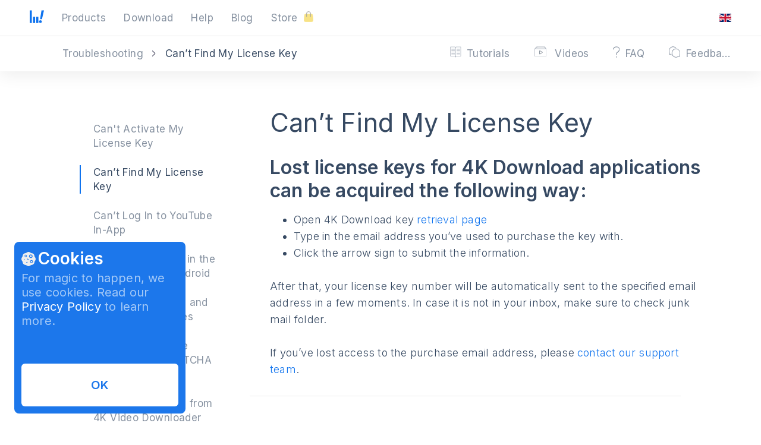

--- FILE ---
content_type: text/html; charset=utf-8
request_url: https://www.4kdownload.com/troubleshooting/troubleshooting-cant-find-my-licence-key/2
body_size: 26712
content:








<!DOCTYPE html>
<html class="no-js" lang="en" >
    <head prefix="og: http://ogp.me/ns# fb: http://ogp.me/ns/fb# article: http://ogp.me/ns/article#">
        <meta charset="utf-8" />
        <meta http-equiv="X-UA-Compatible" content="IE=edge">
        <title>Can’t Find My License Key | 4K Download</title>
        
        <meta name="description" content="Learn how to find your lost license keys for 4K Download software"/>
        <meta name="author" content="InterPromo"/>
        
        <meta name="robots" content="index,follow"/>
        
        <meta name="viewport" content="width=device-width, initial-scale=1.0">
        <meta content="telephone=no" name="format-detection">
        <meta name="deploy-id" content="cea5e890">

        <link rel="preconnect" href="https://fonts.googleapis.com">
        <link rel="preconnect" href="https://fonts.gstatic.com" crossorigin>
        <link rel="preload" as="style" href="https://fonts.googleapis.com/css2?family=Inter:wght@300;400;600;700&display=swap" />
        <link rel="stylesheet" href="https://fonts.googleapis.com/css2?family=Inter:wght@300;400;600;700&display=swap" media="print" onload="this.media='all'" />
        
        <link rel="icon" type="image/x-icon" href="https://static.4kdownload.com/main/img/favicon.14dc87052228.ico">
        <link rel="icon" type="image/png" sizes="16×16 32x32" href="https://static.4kdownload.com/main/img/favicon.6386ec19bc8e.png">
        <link rel="icon" type="image/svg+xml" sizes="any" href="https://static.4kdownload.com/main/img/favicon.da3f1b91ff73.svg">
        
        <link rel="apple-touch-icon" sizes="180x180" href="https://static.4kdownload.com/main/img/apple-touch-icon.28aaa8fcad5e.png">
        <link rel="apple-touch-icon" sizes="120x120" href="https://static.4kdownload.com/main/img/apple-touch-icon-120x120.f27fb7940ea2.png" />
        <link rel="apple-touch-icon" sizes="152x152" href="https://static.4kdownload.com/main/img/apple-touch-icon-152x152.4caeb7964082.png" />
        <link rel="apple-touch-icon" sizes="167x167" href="https://static.4kdownload.com/main/img/apple-touch-icon-167x167.e7eb821f1ed5.png" />

        <!-- GTM Initialization -->
        <script>
            window.dataLayer = window.dataLayer || [];
            function gtag(){ dataLayer.push(arguments); }
        </script>
        <!-- End GTM Initialization -->

        <!-- GTM Loading -->
        <script>(function(w,d,s,l,i){w[l]=w[l]||[];w[l].push({'gtm.start':
        new Date().getTime(),event:'gtm.js'});var f=d.getElementsByTagName(s)[0],
        j=d.createElement(s),dl=l!='dataLayer'?'&l='+l:'';j.async=true;j.src=
        'https://www.googletagmanager.com/gtm.js?id='+i+dl;f.parentNode.insertBefore(j,f);
        })(window,document,'script','dataLayer','GTM-NW3DZ7T');</script>
        <!-- End GTM Loading -->

        <!-- Cookie Consent Mode Setting -->
         <script>
            window.isGDPRUser = false;

            (function setConsent() {
                const defaultConsent = {
                    "ad_storage": "denied",
                    "ad_user_data": "denied",
                    "ad_personalization": "denied",
                    "analytics_storage": "denied",
                    "functionality_storage": "denied",
                    "personalization_storage": "denied",
                    "security_storage": "denied",
                };
                const grantedConsent = {
                    "ad_storage": "granted",
                    "ad_user_data": "granted",
                    "ad_personalization": "granted",
                    "analytics_storage": "granted",
                    "functionality_storage": "granted",
                    "personalization_storage": "granted",
                    "security_storage": "granted",
                };

                const consent = localStorage.getItem("4kdownloadConsentMode");
                if (consent && JSON.parse(consent)) {
                    gtag("consent", "default", JSON.parse(consent));
                    dataLayer.push({ event: "cookie_consent_update" });
                    return;
                }

                // по умолчанию запрещаем все
                gtag("consent", "default", defaultConsent);
                localStorage.removeItem("cookieBlockClosed");

                // для GDPR пользователей вся логика в block-cookie-notification.html
                if (window.isGDPRUser) {
                    return;
                }

                // для не-GDPR пользователей отправляем сразу все согласия
                gtag("consent", "update", grantedConsent);
                dataLayer.push({ event: "cookie_consent_update" });
                localStorage.setItem("4kdownloadConsentMode", JSON.stringify(grantedConsent));
            })();
         </script>
         <!-- End Cookie Consent Mode Setting -->

        <script>
            document.createElement('picture')
        </script>

        
        
        <link rel="canonical" href="https://www.4kdownload.com/troubleshooting/troubleshooting-cant-find-my-licence-key/2" />
        

        
  
  

  <meta property="og:title" content="Can’t Find My License Key" />
  <meta property="og:description" content="Learn how to find your lost license keys for 4K Download software" />
  <meta name="twitter:title" content="Can’t Find My License Key" />
  <meta name="twitter:description" content="Learn how to find your lost license keys for 4K Download software" />


        
            
                
                    
                        <link rel="alternate" hreflang="x-default" href="https://www.4kdownload.com/troubleshooting/troubleshooting-cant-find-my-licence-key/2" />
                        <link rel="alternate" hreflang="en" href="https://www.4kdownload.com/troubleshooting/troubleshooting-cant-find-my-licence-key/2" />
                    
                
            
                
                    
                        <link rel="alternate" hreflang="de" href="https://www.4kdownload.com/de/troubleshooting/troubleshooting-cant-find-my-licence-key" />
                    
                
            
                
                    
                        <link rel="alternate" hreflang="fr" href="https://www.4kdownload.com/fr/troubleshooting/troubleshooting-cant-find-my-licence-key" />
                    
                
            
                
                    
                        <link rel="alternate" hreflang="it" href="https://www.4kdownload.com/it/troubleshooting/troubleshooting-cant-find-my-licence-key" />
                    
                
            
                
                    
                        <link rel="alternate" hreflang="es" href="https://www.4kdownload.com/es/troubleshooting/troubleshooting-cant-find-my-licence-key" />
                    
                
            
                
                    
                        <link rel="alternate" hreflang="pt-br" href="https://www.4kdownload.com/pt-br/troubleshooting/troubleshooting-cant-find-my-licence-key" />
                    
                
            
                
                    
                        <link rel="alternate" hreflang="nl" href="https://www.4kdownload.com/nl/troubleshooting/troubleshooting-cant-find-my-licence-key" />
                    
                
            
                
                    
                        <link rel="alternate" hreflang="pl" href="https://www.4kdownload.com/pl/troubleshooting/troubleshooting-cant-find-my-licence-key" />
                    
                
            
                
                    
                        <link rel="alternate" hreflang="zh-cn" href="https://www.4kdownload.com/zh-cn/troubleshooting/troubleshooting-cant-find-my-licence-key" />
                    
                
            
                
                    
                        <link rel="alternate" hreflang="zh-tw" href="https://www.4kdownload.com/zh-tw/troubleshooting/troubleshooting-cant-find-my-licence-key" />
                    
                
            
                
                    
                        <link rel="alternate" hreflang="ko" href="https://www.4kdownload.com/ko/troubleshooting/troubleshooting-cant-find-my-licence-key" />
                    
                
            
                
                    
                        <link rel="alternate" hreflang="ja" href="https://www.4kdownload.com/ja/troubleshooting/troubleshooting-cant-find-my-licence-key" />
                    
                
            
                
                    
                        <link rel="alternate" hreflang="ru" href="https://www.4kdownload.com/ru/troubleshooting/troubleshooting-cant-find-my-licence-key" />
                    
                
            
        

        <style type="text/css">/*! normalize.css v3.0.3 | MIT License | github.com/necolas/normalize.css */html{font-family:sans-serif;-ms-text-size-adjust:100%;-webkit-text-size-adjust:100%}body{margin:0}article,aside,details,figcaption,figure,footer,header,main,menu,nav,section,summary{display:block}audio,canvas,progress,video{display:inline-block;vertical-align:baseline}audio:not([controls]){display:none;height:0}[hidden],template{display:none}a{background-color:transparent}a:active,a:hover{outline:0}abbr[title]{border-bottom:1px dotted}b,strong{font-weight:bold}dfn{font-style:italic}mark{background:#ff0;color:#000}sub,sup{font-size:75%;line-height:0;position:relative;vertical-align:baseline}sup{top:-0.5em}sub{bottom:-0.25em}img{border:0}svg:not(:root){overflow:hidden}figure{margin:0}hr{-moz-box-sizing:content-box;box-sizing:content-box;height:0}pre{overflow:auto}code,kbd,pre,samp{font-family:monospace;font-size:1em}button,input,optgroup,select,textarea{color:inherit;font:inherit;margin:0}fieldset{margin:0;padding:0;border:0;outline:0;font-size:100%;vertical-align:baseline;background:transparent}button{overflow:visible}button,select{text-transform:none}button,html input[type="button"],input[type="reset"],input[type="submit"]{-webkit-appearance:button;cursor:pointer}button[disabled],html input[disabled]{cursor:default}button::-moz-focus-inner,input::-moz-focus-inner{border:0;padding:0}input{line-height:normal}input[type="checkbox"],input[type="radio"]{box-sizing:border-box;padding:0}input[type="number"]::-webkit-inner-spin-button,input[type="number"]::-webkit-outer-spin-button{height:auto}input[type="search"]{-webkit-appearance:textfield;-moz-box-sizing:content-box;-webkit-box-sizing:content-box;box-sizing:content-box}input[type="search"]::-webkit-search-cancel-button,input[type="search"]::-webkit-search-decoration{-webkit-appearance:none}legend{border:0;padding:0}textarea{overflow:auto}optgroup{font-weight:bold}table{border-collapse:collapse;border-spacing:0}td,th{padding:0}blockquote{margin:0}*{box-sizing:border-box}input:focus,button:focus,textarea:focus{outline:#338fff solid 1px;outline-offset:0}a{text-decoration:none}abbr[title]{border-bottom:none;text-decoration:none}b,strong{font-weight:normal}h2,h4{margin:0}html,body{font-family:"Inter",sans-serif;font-weight:normal;-webkit-font-smoothing:antialiased;-moz-osx-font-smoothing:grayscale;overflow-x:hidden;font-size:16px}.page-wrapper{padding-top:60px}.page-wrapper--sale{padding-top:112px}.page-wrapper--full-display{padding-top:0}.disabled{display:none!important}.visually-hidden{position:absolute!important;clip:rect(0 0 0 0);width:1px;height:1px;margin:-1px}.smooth-scroll{scroll-behavior:smooth}.h1{margin-top:0;margin-bottom:0.93em;color:#364962;font-size:42px;line-height:52px;letter-spacing:0.2px;font-weight:normal}.h1--white{color:#f9f9f9}.h1--black{color:#000000}.h1 a{color:#364962}.h2{font-size:32px;font-weight:normal;line-height:1.25;letter-spacing:0.2px;color:#364962}.h2 a{color:#364962}.text{font-weight:300;font-size:14px;color:#364962;opacity:0.8;line-height:1.62;letter-spacing:0.2px}.text a{color:#364962}.text--large{font-size:18px}.text--middle{font-size:16px}.text--safe{max-width:189px!important;margin:0 0 0 38px!important;font-weight:300;font-size:12px;line-height:1.25}.text--white{color:#ffffff}.text--black{color:#000000}.colored-link a{color:#0f73ee}.underline-link a{text-decoration:underline}.btn{padding:14px 44px;background:none;border:none;border-radius:3px;outline:none;font-size:16px;line-height:1.4;color:#fff;white-space:nowrap;transition:all 0.05s;text-align:center;text-decoration:none;cursor:pointer;box-shadow:0 2px 8px 0 rgba(26,0,35,0.08)}.btn:hover{opacity:0.8;box-shadow:0 5px 28px rgba(0,0,0,0.12)}.btn:active{box-shadow:none}@media (max-width:600px){.btn{padding:14px 26px}}.btn--default{border-radius:3px;border:solid 1px rgba(232,232,232,0.6);color:#364962}.btn--transparent{background-color:transparent;border:solid 1px rgba(232,232,232,0.6);color:#ffffff}.btn--disabled{background-color:#bacbd6!important;color:#ffffff!important;box-shadow:none!important;cursor:default}.btn--disabled:hover{opacity:1!important;box-shadow:none!important}.btn--videodownloader{background-color:#5caa00}.btn--videodownloader:active{background-color:#407700}.btn--videodownloaderandroid{background-color:#5caa00}.btn--videodownloaderandroid:active{background-color:#407700}.btn--youtubetomp3{background-color:#3981ff}.btn--videotomp3{background-color:#9c71da}.btn--slideshowmaker{background-color:#e7262f}.btn--stogram{background-color:#ff5c1b}.btn--tokkit{background-color:#f0127d}.btn--imagecompressor{background-color:#3f66ff}.btn--white{background-color:#ffffff}.btn--white:active{background-color:#e6e6e6}.btn--primary{background-color:#0f73ee;line-height:1}.btn--primary:hover{background-color:#338fff;opacity:1}.btn--primary:active{background-color:#0c5cbe}.btn--large{padding:16px 40px;font-size:20px;line-height:24px;mix-blend-mode:normal}.btn--small{padding:12px 20px;line-height:1.18}.btn--block{display:block;width:100%}.btn--remind{margin-top:16px;background-color:#eff7e5}.icon{position:relative;display:inline-block;font-size:0;vertical-align:middle}.btn__icon{display:flex;align-items:center;justify-content:center;width:64px;height:64px;border-radius:50vh;overflow:hidden;margin-right:8px}.btn__icon>img{position:relative;top:-1px}.btn__icon--videodownloader{background:#5cb400}.btn__icon--youtubetomp3{background-color:#3981ff}.btn__icon--videotomp3{background-color:#9c71da}.btn__icon--slideshowmaker{background-color:#e7262f}.btn__icon--stogram{background-color:#ff5c1b}.btn__icon-downloader{margin-left:8px}.form-control{padding:14px 16px;border-radius:3px;background-color:#ffffff;border:solid 1px #e8e8e8;font-size:16px;line-height:1.25;font-weight:300}.form-control::placeholder{opacity:0.5;color:#333333}.form-control:focus{outline:none}.form-control:active{opacity:1}.form-control--error{border-color:#e7262f}.form-control--block{display:block;width:100%}.form-control-wrap{position:relative}.form-control__error{position:absolute;top:65px;left:0;font-size:14px;opacity:0.8;line-height:1.14;color:#e7262f;transform:translateY(-50%)}.input-group{display:flex}.input-group__input{border-top-right-radius:0;border-bottom-right-radius:0}.input-group__btn{border-top-left-radius:0;border-bottom-left-radius:0}.windows{fill:#0871c4}.ubuntu{fill:#dd4814}.btn__text{opacity:1}.btn__text:hover{opacity:1}.lazy{height:0!important;width:0!important}.text-button{background:transparent;padding:0;border:none}.dark-blue-arrow-down{position:relative}.dark-blue-arrow-down:after{content:"";display:inline-block;background-image:url("https://static.4kdownload.com/main/img/redesign/dark-blue-arrow-down.svg?4cf09ba05596");background-repeat:no-repeat;background-size:contain;vertical-align:middle}.extra-blocks{position:fixed;left:1.5rem;bottom:1.5rem;z-index:2147480001}@media (max-width:660px){.extra-blocks{left:0.75rem;bottom:0.75rem;display:flex;flex-direction:column;gap:0.5rem}}@media (max-height:450px){.extra-blocks{bottom:0.75rem}}.page-header{position:fixed;top:0px;left:0;width:100%;height:60px;background-color:#ffffff;box-shadow:0 3px 38px 0 rgba(2,1,8,0.08);z-index:1000;transition:background-color 0.15s cubic-bezier(0,0,0.2,1)}.page-header:hover{background-color:#ffffff}.page-header--scroll{box-shadow:none}.page-header select{visibility:hidden}.page-header--transparent{background-color:#f9f9f9;box-shadow:none}.page-header--transparent:hover{background-color:#f9f9f9}.page-header--short{background-color:#ffffff;box-shadow:0px 10px 20px rgba(0,0,0,0.05);left:50%;margin-left:-512px;max-width:1024px;top:10px;border:0.5px solid #e6e6e6}.page-header--short:hover{background-color:#ffffff}@media (max-width:1280px){.page-header--short{max-width:100%;top:0;left:0;margin-left:0;border:none}}.page-header--top-margin{top:8px}.page-header--sale{height:112px}.page-header--sale.page-header--short{top:-1px}.page-header--no-shadow{box-shadow:none}.page-header__wrap{position:relative;display:flex;justify-content:space-between;align-items:center;width:100%;height:60px;padding:0 70px}.page-header__wrap--compact{max-width:1408px;padding:0 22px;margin:0 auto}@media (max-width:1440px){.page-header__wrap{padding:0 60px}}@media (max-width:1280px){.page-header__wrap{padding:0 50px}}@media (max-width:480px){.page-header__wrap{padding:0 15px}}.page-header__right,.page-header__left{display:flex;align-items:center}.page-header__left{margin-right:1.875rem}@media (max-width:480px){.page-header__left{margin-left:15px}}.page-header__left .nav__item{transition:none}.page-header__nav--pricing{margin-left:auto}@media (max-width:870px){.page-header__nav{display:none!important}}.page-header__logo{margin-right:30px}.page-header__logo a{fill:#0f73ee}@media (max-width:870px){.page-header__logo{position:absolute!important;top:50%;transform:translate(-50%,-50%)}}.page-header__lang .selectric-lang .selectric .label{margin-right:0}.page-header__lang .selectric-lang .selectric .label .lang__icon{margin-right:0}.page-header__lang .selectric-lang .selectric .label .lang__selected{display:none}.page-header__headerOS .selectric-headerOS .selectric .label{margin-right:0;min-width:118.89px}.page-header__headerOS .selectric-headerOS .selectric .label .headerOS__icon{margin-right:0}@media (max-width:768px){.page-header__headerOS .selectric-headerOS .selectric .label{min-width:0}.page-header__headerOS .selectric-headerOS .selectric .label .headerOS__selected{display:none}}.page-header__download{margin-left:auto;opacity:0;display:none;z-index:-10;font-size:17px;letter-spacing:0.4px;transition:opacity 0.15s cubic-bezier(0,0,0.2,1)}.page-header__download--active{opacity:1;z-index:1;display:inline-block}.page-header__download--active:hover{box-shadow:none}@media (max-width:900px){.page-header__download{display:none}}.page-header__right{max-width:168.89px}@media (max-width:870px){.page-header__right{max-width:214.89px}}@media (max-width:768px){.page-header__right{max-width:100%}}.header__icon--store{margin-left:8px;margin-bottom:-3px}.nav{position:relative;display:-webkit-box;display:-ms-flexbox;display:flex;-webkit-box-align:center;-ms-flex-align:center;align-items:center}.nav--vertical{-webkit-box-orient:vertical;-webkit-box-direction:normal;-ms-flex-direction:column;flex-direction:column;-webkit-box-align:start;-ms-flex-align:start;align-items:flex-start}.nav--large .nav__item{display:flex;margin-right:30px;font-size:17px;line-height:1.47;letter-spacing:0.4px;opacity:0.6;color:#364962}.nav--large .nav__item:last-child{margin-right:0}.nav--large .nav__item--videodownloader{color:#5cb400}.nav--large .nav__item--videodownloaderplus{color:#5cb400}.nav--large .nav__item--videodownloaderandroid{color:#5cb400}.nav--large .nav__item--youtubetomp3{color:#3981ff}.nav--large .nav__item--imagecompressor{color:#3f66ff}.nav--large .nav__item--videotomp3{color:#9c71da}.nav--large .nav__item--slideshowmaker{color:#e7262f}.nav--large .nav__item--stogram{color:#ff5c1b}.nav--large .nav__item--tokkit{color:#f0127d}.nav--large .nav__button-premium{opacity:1;font-weight:600}.nav--large .nav__button-premium:hover{opacity:1}.nav__item{display:inline-flex;margin-right:20px;opacity:0.8;color:#525f7f;font-size:14px;font-weight:normal;line-height:2;text-decoration:none;transition:opacity 0.15s cubic-bezier(0,0,0.2,1)}.nav__item:hover{opacity:1}.logo{position:relative}.logo--videodownloader a,.logo--videodownloaderplus a,.logo--videodownloaderandroid a{fill:#5cb400}.logo--youtubetomp3 a{fill:#3981ff}.logo--videotomp3 a{fill:#9c71da}.logo--slideshowmaker a{fill:#e7262f}.logo--stogram a{fill:#ff5c1b}.logo--tokkit a{fill:#f0127d}.mobile-menu-trigger{position:relative;display:none;-webkit-box-orient:vertical;-webkit-box-direction:normal;-ms-flex-direction:column;flex-direction:column;margin-right:auto;width:24px;height:16px;cursor:pointer}.mobile-menu-trigger--active .mobile-menu-trigger__item--first{-webkit-transform:rotate(135deg);-ms-transform:rotate(135deg);transform:rotate(135deg);margin:0;top:7px}.mobile-menu-trigger--active .mobile-menu-trigger__item--last{-webkit-transform:rotate(-135deg);-ms-transform:rotate(-135deg);transform:rotate(-135deg);top:7px}.mobile-menu-trigger--active .mobile-menu-trigger__item--second{opacity:0;left:-100%}@media (max-width:870px){.mobile-menu-trigger{display:-webkit-box;display:-ms-flexbox;display:flex;-webkit-box-ordinal-group:4;-ms-flex-order:3;order:3;margin-left:22px}}.mobile-menu-trigger__item{position:absolute;left:0;display:block;width:100%;height:2px;background:#000222;opacity:0.3;-webkit-transition:all 0.2s;-o-transition:all 0.2s;transition:all 0.2s;-webkit-transform:rotate(0);-ms-transform:rotate(0);transform:rotate(0)}.mobile-menu-trigger__item:not(:last-child){margin-bottom:5px}.mobile-menu-trigger__item--first{top:0}.mobile-menu-trigger__item--second{top:7px}.mobile-menu-trigger__item--last{top:14px}.mobile-menu{position:absolute;max-height:0;top:100%;left:0;width:100vw;background-color:#ffffff;overflow-y:hidden;opacity:0;-webkit-transition:all 0.2s;-o-transition:all 0.2s;transition:all 0.2s}.mobile-menu--active{max-height:none;height:100vh;opacity:1;overflow-y:auto;border-top:1px solid #e8e8e8}.mobile-menu__nav{margin-bottom:40px}.mobile-menu__nav .nav__item{width:100%;margin:0;padding:15px}.mobile-menu__nav .nav__item:hover,.mobile-menu__nav .nav__item--active{background-color:#f9f9f9}.mobile-menu__subscribe,.mobile-menu__community{padding-left:15px;padding-right:15px}.mobile-menu__community{margin-bottom:15px}.mobile-menu__community .mobile-menu__heading{margin-bottom:20px}.mobile-menu__subscribe{padding-top:30px;padding-bottom:44px;border-top:1px solid #e8e8e8}.mobile-menu__subscribe .mobile-menu__heading{margin-bottom:10px}.mobile-menu__heading{font-size:16px;font-weight:600;line-height:1.6;color:#364962}.cookies{opacity:0;visibility:hidden;transition:opacity 0.2s ease-out 0.2s,visibility 0.2s ease-out 0.2s}.cookies--shown{opacity:1;visibility:visible;transition:opacity 0.2s ease-out,visibility 0.2s ease-out}.cookies__content{max-width:18rem;padding:0.75rem;border-radius:0.5rem;background:#1c77eb}.cookies__content--center{position:fixed;top:50%;left:50%;bottom:unset;transform:translate(-50%,-50%)}@media (max-width:480px){.cookies__content{min-width:13.75rem;width:100%}}.cookies__header-wrapper{margin-bottom:3.5rem;animation:content-appearance 0.1s ease-in-out}.cookies__header-block{display:flex;align-items:center;justify-content:flex-start}.cookies__header{margin-left:0.25rem;font-weight:600;font-size:1.75rem;line-height:120%}.cookies__description{margin-top:0.25rem;color:#a4c9f7}.cookies__description a{color:#ffffff}.cookies__description a:hover{text-decoration:underline}.cookies__description,.cookies__button-label,.cookies__element-title{font-size:1.25rem;line-height:120%;letter-spacing:0.01em}.cookies__manage-button{padding:0.5rem;pointer-events:none;background:#4992ef}.cookies__submit-button{padding:1.5rem;margin-top:0.25rem;background-color:#ffffff;color:#1c77eb}.cookies__submit-button:hover{background-color:#f3f3f3}.cookies__manage-button,.cookies__submit-button{width:100%;border:none;border-radius:0.375rem}.cookies__manage-button:disabled,.cookies__submit-button:disabled{opacity:0.4;cursor:not-allowed}.cookies__button-label{user-select:none}.cookies__button-label--demonstrative{display:none}.cookies__button-label,.cookies__element-title{font-weight:600}.cookies__selection-element{display:flex;align-items:flex-start;user-select:none}.cookies__selection-list{display:none;flex-direction:column;gap:1.5rem;animation:content-disappearing 0.2s ease-in-out;scrollbar-color:#4992ef #1c77eb;scrollbar-width:thin;align-items:flex-start;user-select:none}@media (max-height:780px){.cookies__selection-list{max-height:15rem;overflow:scroll}}@media (max-height:450px){.cookies__selection-list{max-height:11rem}}.cookies__selection-label{cursor:pointer;display:flex;align-items:center;justify-content:center;min-width:1.5rem;height:1.5rem;border-radius:0.25rem;background-color:#4992ef}.cookies__selection-label--locked{cursor:not-allowed}.cookies__selection-label--full-width{cursor:pointer;display:block;width:100%}.cookies__label-icon,.cookies__checkbox{display:none}.cookies__element-wrapper{display:flex;flex-direction:column;justify-content:start;margin-left:0.5rem;gap:0.125rem}.cookies__element-description{font-size:0.875rem;line-height:120%;letter-spacing:0.01em;color:#a4c9f7}.cookies__element-title,.cookies__element-description{margin:0}#selection-list-display-checkbox:checked ~ .cookies__selection-label--full-width .cookies__button-label--demonstrative,#selection-list-display-checkbox:checked ~ .cookies__submit-button .cookies__button-label--demonstrative{display:block}#selection-list-display-checkbox:checked ~ .cookies__selection-label--full-width .cookies__button-label--default,#selection-list-display-checkbox:checked ~ .cookies__submit-button .cookies__button-label--default{display:none}#selection-list-display-checkbox:checked ~ .cookies__header-wrapper{display:none;animation:content-disappearing 0.1s ease-in-out;margin-bottom:0}#selection-list-display-checkbox:checked ~ .cookies__selection-list{display:flex;animation:content-appearance 0.1s ease-in-out;margin-bottom:2.5rem}.cookies__checkbox:checked ~ .cookies__selection-label .cookies__label-icon{display:block}@keyframes content-appearance{0%{opacity:0;visibility:hidden}100%{opacity:1;visibility:visible}}@keyframes content-disappearing{0%{opacity:1;visibility:visible}100%{opacity:0;visibility:hidden}}.overlay{position:fixed;top:0;left:0;display:block;width:100vw;height:100vh;background-color:rgba(43,46,56,0.9)}.announcement-line{top:0;height:3.25rem;width:100%;z-index:999}.announcement-line__first-img{margin:0 1.25rem}.cross{margin-bottom:4px}.sale-line,.promo-line{background-color:#5CB400;display:flex;align-items:center;overflow:hidden;height:52px;width:100%}.sale-line--all{background-color:#5CB400}.sale-line--korea{background-color:#ff3c99}.sale-line--china{background-color:#ffb53f}.sale-line__text{font-size:2rem;line-height:125%;font-weight:600;margin:0 0.625rem;text-transform:uppercase}@media (hover:hover){.sale-line:hover .part-line{animation-play-state:paused}}.sale-line--hide{display:none}.part-line{display:flex;flex-direction:row;align-items:center;position:absolute;top:0;right:0;user-select:none;white-space:nowrap;height:56px}.part-line--first{transform:translate(-2%,0);animation:marquee-first 60s infinite linear forwards}.part-line--second{transform:translate(98%,0);animation:marquee-second 60s infinite linear forwards}@keyframes marquee-first{0%{transform:translate(-2%,0)}100%{transform:translate(-102%,0)}}@keyframes marquee-second{0%{transform:translate(98%,0)}100%{transform:translate(-2%,0)}}.text--white{color:#ffffff}.text--yellow{color:#f3d037}.promo-line{background:#79c32c}.promo-line__wrapper{display:flex;justify-content:center;align-items:center;gap:0.5rem;height:100%;margin:0 auto;padding:0 0.5rem}@media screen and (max-width:768px){.promo-line__wrapper{gap:0.25rem}}.promo-line__img{display:flex}@media screen and (max-width:768px){.promo-line__img{width:2.5rem;height:2.5rem}}.promo-line__text{font-size:1.25rem;font-weight:600;line-height:120%;letter-spacing:-0.03125rem}.promo-line__text--mobile{display:none}@media screen and (max-width:768px){.promo-line__text--mobile{display:initial}}@media screen and (max-width:768px){.promo-line__text--desktop{display:none}}@media screen and (max-width:768px){.promo-line__text{font-size:1.15rem}}@media screen and (max-width:360px){.promo-line__text{font-size:1rem}}.promo-line__button{height:1.75rem;padding:0.25rem 0.75rem;border:none;border-radius:61.25rem;background:#f9f9f9;color:#000000;font-size:0.75rem;line-height:1rem;letter-spacing:-0.00625rem;flex-shrink:0}.promo-line__button:focus{outline:none}@media screen and (max-width:768px){.promo-line__button{display:none}}.mascot{position:fixed;top:13.5rem;right:3.5rem;z-index:99;animation:inimate__one 2s infinite}@keyframes inimate__one{0%{transform:rotate(0deg)}50%{transform:rotate(3deg)}100%{transform:rotate(0deg)}}.mascot--home{top:13.5rem}.mascot--download{position:absolute;top:13.5rem}@media (max-width:1150px){.mascot{display:none}}.mascot:hover{animation-play-state:paused;cursor:pointer}.page-header__product-menu{margin-right:30px}.product-menu--wrapper{position:relative;cursor:pointer;opacity:0;visibility:hidden}.product-menu--out-delay{transition:opacity 0.2s ease-out 0.2s,visibility 0.2s ease-out 0.2s}.product-menu--items{position:absolute;top:calc(100% + 27px);left:-10px;width:47.7rem!important;padding:0.75rem;border-radius:1.125rem;background-color:#ffffff;-webkit-box-shadow:0 7px 28px 0 rgba(0,0,0,0.07);box-shadow:0 7px 28px 0 rgba(0,0,0,0.07);z-index:-1}.product-menu--items ul,.product-menu--items li{list-style:none;margin:0;font-size:17px;line-height:20px;padding:0}.product-menu--items ul{display:flex;flex-direction:row;flex-wrap:wrap}.product-menu--items li{list-style-type:none;display:block;width:100%}.product-menu--items li:nth-child(odd){max-width:21.75rem}.product-menu--items li:nth-child(even){max-width:24.438rem}.product-menu--items li:hover{background:#f9f9f9;color:#364962;border-radius:0.375rem}.product-menu--items li:hover .product-menu__text{opacity:1}.product-menu--items:before{content:"";position:absolute;top:-8px;left:26px;width:0;height:0;border-style:solid;border-width:0 8.5px 8px 8.5px;border-color:transparent transparent #ffffff transparent}@media (max-width:600px){.product-menu--items{right:-17vw;padding:20px 10px}.product-menu--items:before{right:calc(17vw - 6px)}}.product-menu.product-menu--open .product-menu--items{display:-webkit-box;display:-ms-flexbox;display:flex}.product-menu__item{width:100%;display:-webkit-box;display:-ms-flexbox;display:flex;position:relative;-webkit-box-align:center;-ms-flex-align:center;align-items:center;-webkit-box-orient:horizontal;-webkit-box-direction:normal;-ms-flex-direction:row;flex-direction:row;padding:0.75rem}.product-menu__item:active{background-color:#f3f3f3;border-radius:0.375rem}.product-menu__item--imagecompressor>.product-menu__description{max-width:14.625rem}.product-menu__item--imagecompressor::after{content:url(https://static.4kdownload.com/main/img/icons/products/budges/new-yellow.svg?e036666b2336);position:absolute;top:0.75rem;right:0.75rem}.product-menu__description{margin-left:0.5rem}.product-menu__description--right{max-width:19.313rem}.product-menu__description--left{max-width:16.625rem}.product-menu__title{font-size:1.25rem;line-height:120%;font-weight:600;color:#1d1d1f;letter-spacing:-0.0313em;opacity:1;margin:0}.product-menu__subtitle{font-weight:400;color:#6e6e73;opacity:1;margin:0;font-size:0.75rem;line-height:133%;letter-spacing:-0.025em}.product-menu__icon{display:block;background-size:50px 50px;width:50px;height:50px}.product-menu__icon--videodownloader{background-image:url("https://static.4kdownload.com/main/img/icons/products/videodownloaderplus.svg?e036666b2336")}.product-menu__icon--imagecompressor{background-image:url("https://static.4kdownload.com/main/img/icons/products/imagecompressor.svg?e036666b2336")}.product-menu__icon--videodownloaderandroid{background-image:url("https://static.4kdownload.com/main/img/icons/products/videodownloaderandroid.svg?e036666b2336")}.product-menu__icon--tokkit{background-image:url("https://static.4kdownload.com/main/img/icons/products/tokkit.svg?e036666b2336")}.product-menu__icon--stogram{background-image:url("https://static.4kdownload.com/main/img/icons/products/stogram.svg?e036666b2336")}.product-menu__icon--youtubetomp3{background-image:url("https://static.4kdownload.com/main/img/icons/products/youtubetomp3.svg?e036666b2336")}.product-menu__icon--videotomp3{background-image:url("https://static.4kdownload.com/main/img/icons/products/videotomp3.svg?e036666b2336")}.product-menu__icon--slideshowmaker{background-image:url("https://static.4kdownload.com/main/img/icons/products/slideshowmaker.svg?e036666b2336")}.product-menu__text-wrapper--sale{display:flex;width:84%;justify-content:space-between}.product-menu__text{font-style:normal;font-stretch:normal;letter-spacing:0.4px;opacity:0.8;font-size:14px;font-weight:300;line-height:1.14;text-align:left;color:#525f7f;margin-top:3px;margin-bottom:0;max-width:260px}.product-menu__new{background-color:#f3d037;padding:4px 13px;color:#262626;font-size:1rem;line-height:140%;font-weight:400;letter-spacing:0.2px;margin:auto 0}.product-menu__selected{font-size:17px;font-weight:normal;color:#364962;letter-spacing:0.4px;opacity:0.6;margin-left:10px}.page-header__product-menu:hover .product-menu--wrapper{z-index:9999;opacity:1;visibility:visible;transition:opacity 0.2s ease-out,visibility 0.2s ease-out}.help__blocks{display:-webkit-box;display:-ms-flexbox;display:flex}@media (max-width:900px){.help__blocks{-ms-flex-wrap:wrap;flex-wrap:wrap;max-width:95%}}@media (max-width:560px){.help__blocks{-ms-flex-wrap:nowrap;flex-wrap:nowrap;-webkit-box-orient:vertical;-webkit-box-direction:normal;-ms-flex-direction:column;flex-direction:column;max-width:90.6%;width:100%}}.help__blocks--scroll{position:fixed;width:100%;z-index:999;-webkit-box-pack:center;-ms-flex-pack:center;justify-content:center;border-top:1px solid #e8e8e8;background-color:#ffffff;background-image:none;padding:0 6.94% 0 7.57%;-webkit-box-shadow:0 7px 28px 0 rgba(0,0,0,0.07);box-shadow:0 7px 28px 0 rgba(0,0,0,0.07)}@media (max-width:960px){.help__blocks--scroll{padding:0 6.46% 0 7.29%}}@media (max-width:900px){.help__blocks--scroll{padding:0;max-width:none}}@media (max-width:587px){.help__blocks--scroll{-webkit-box-orient:horizontal;-webkit-box-direction:normal;-ms-flex-direction:row;flex-direction:row;height:60px}}@media (max-width:560px){.help__blocks--scroll{padding:0 4.69%}}.help__blocks--scroll .block__text{display:none}.help__blocks--scroll .block__headline{margin-bottom:0}.help__blocks--scroll .block__icon{-o-object-fit:contain;object-fit:contain}@media (max-width:560px){.help__blocks--scroll .block__icon{margin-right:0!important}}.help__blocks--scroll .block__icon--tutorial{width:20px;height:20px;margin-right:8px}.help__blocks--scroll .block__icon--faq{width:12px;height:19px;margin-right:9px}.help__blocks--scroll .block__icon--feedback{width:21px;height:19px;margin-right:9px}.help__blocks--scroll .block__icon--videos{width:24px;height:17px;margin-right:12px}.help__block{padding-top:30px;padding-left:26px;padding-right:30px;padding-bottom:27px;border-radius:3px;background-color:#ffffff;-webkit-transition:box-shadow 0.15s,-webkit-box-shadow 0.15s;-o-transition:box-shadow 0.15s,-webkit-box-shadow 0.15s;transition:box-shadow 0.15s,-webkit-box-shadow 0.15s}.help__block:hover{-webkit-box-shadow:0 18px 28px 0 rgba(26,0,35,0.08);box-shadow:0 18px 28px 0 rgba(26,0,35,0.08)}@media (max-width:1350px){.help__block{padding-right:26px}}.help__block--navigation{width:308px;min-width:308px;-webkit-box-shadow:1px 2px 3px 0 rgba(0,0,0,0.1);box-shadow:1px 2px 3px 0 rgba(0,0,0,0.1);margin-right:10px;-webkit-box-flex:1;-ms-flex:1;flex:1;border-bottom:0px solid white}@media (max-width:1350px){.help__block--navigation{width:22.42%;min-width:22.42%}}@media (max-width:960px){.help__block--navigation{width:23.13%;min-width:23.13%}}@media (max-width:900px){.help__block--navigation{min-width:46.5%;width:100%}.help__block--navigation:nth-child(-n + 2){margin-bottom:10px}}@media (max-width:560px){.help__block--navigation{max-width:none;margin-bottom:10px}.help__block--navigation:last-child{margin-bottom:0}}.help__block--scroll{display:-webkit-box;display:-ms-flexbox;display:flex;-webkit-box-align:center;-ms-flex-align:center;align-items:center;width:auto;-webkit-box-orient:horizontal;-webkit-box-direction:normal;-ms-flex-direction:row;flex-direction:row;-webkit-box-flex:0;-ms-flex:none;flex:none;height:59px;border:solid 0px #ffffff;padding:17px 0 17px;-webkit-box-pack:center;-ms-flex-pack:center;justify-content:center;margin-right:40px;border-bottom:2px solid white;border-radius:0;-webkit-box-shadow:none;box-shadow:none;-webkit-transition:0.2s height,0.2s border-bottom-color ease-out;-o-transition:0.2s height,0.2s border-bottom-color ease-out;transition:0.2s height,0.2s border-bottom-color ease-out;min-width:0}.help__block--scroll .block__icon{opacity:0.6}.help__block--scroll:hover{-webkit-box-shadow:none;box-shadow:none}.help__block--scroll:hover .block__icon,.help__block--scroll:hover .block__title--scroll{opacity:1}.help__block--active{border-bottom:2px solid #0f73ee}.help__block--active .block__icon,.help__block--active .block__title--scroll{opacity:1}.help__block--article:hover .article__nav-title{opacity:1}.help__block--article:last-of-type{margin-right:0}.help__block--current{margin-right:0}@media (max-width:900px){.help__block--current{display:-webkit-box;display:-ms-flexbox;display:flex}}.help__block--current .block__icon{display:none}.help__block--main{width:357px;-webkit-box-shadow:0 -2px 38px 0 rgba(0,0,0,0.05);box-shadow:0 -2px 38px 0 rgba(0,0,0,0.05)}@media (max-width:1350px){.help__block--main{width:321px;padding-right:26px}}@media (max-width:1185px){.help__block--main{width:405px}}@media (max-width:915px){.help__block--main{max-width:300px}}@media (max-width:660px){.help__block--main{max-width:unset;margin:0 auto;margin-bottom:11px}}@media (max-width:587px){.help__block--main{max-width:290px;margin-bottom:11px}.help__block--main:last-child{margin-bottom:0}}.help__block--main:nth-child(-n + 2){margin-bottom:12px}@media (max-width:1350px){.help__block--main:nth-child(-n + 2){margin-bottom:10px}}@media (max-width:915px){.help__block--main:nth-child(-n + 2){margin-bottom:8px}}@media (max-width:587px){.help__block--main:nth-child(-n + 2){margin-bottom:11px}}.block__headline{display:-webkit-box;display:-ms-flexbox;display:flex;margin-bottom:50px}@media (max-width:1350px){.block__headline{margin-bottom:47px}}@media (max-width:1185px){.block__headline{margin-bottom:97px}}@media (max-width:915px){.block__headline{margin-bottom:15px}}.block__headline--navigation{margin-bottom:30px}@media (max-width:560px){.block__headline--navigation{margin-bottom:0}}.block__icon{-o-object-fit:contain;object-fit:contain}.block__icon--tutorial{width:36px;height:38px;margin-right:10px}.block__icon--faq{width:21px;height:36px;margin-right:33px}.block__icon--feedback{width:41px;height:38px;margin-right:13px}.block__icon--videos{width:39px;height:30px;margin-right:15px}.block__title{margin:0}.block__title--navigation{word-break:break-word}@media (max-width:1000px){.block__title--navigation{font-size:26px}}@media (max-width:900px){.block__title--navigation{font-size:32px}}.block__title--scroll{font-size:17px;opacity:0.6;max-width:78px;white-space:nowrap;overflow:hidden;-o-text-overflow:ellipsis;text-overflow:ellipsis}@media (max-width:560px){.block__title--scroll{display:none}}.block__text{font-size:18px;line-height:1.56;opacity:1;margin:0}@media (max-width:560px){.block__text--navigation{display:none}}.article{display:-webkit-box;display:-ms-flexbox;display:flex;margin:60px auto 0;background-color:#ffffff;padding:60px 0 60px 22.7%}.article__info,.article__author{display:flex;align-items:center;gap:0.625rem}.article__info{padding-bottom:1.875rem;border-bottom:1px solid #e8e8e8}.article__author-photo{display:block;object-fit:cover;border-radius:50%}.article__info-text{font-size:0.9375rem;font-weight:600;line-height:1.73;letter-spacing:0.2px;color:#364962}.article__date{font-weight:300;color:#525f7f}@media (max-width:1440px){.article{padding:60px 0 60px 13.68%}}@media (max-width:1280px){.article{padding:60px 30px 60px 10.47%}}@media (max-width:1170px){.article{padding:60px 15px 60px 7.29%}}@media (max-width:860px){.article{padding:30px 6.67% 30px;-webkit-box-orient:vertical;-webkit-box-direction:normal;-ms-flex-direction:column;flex-direction:column;-webkit-box-align:center;-ms-flex-align:center;align-items:center}}@media (max-width:550px){.article{padding:30px 4.69% 30px}}.article__nav{padding:0;margin:0}.article__nav-item{list-style:none;margin-top:25px;display:none}.article__nav-item--active{display:block}.article__nav-item:first-child{margin-top:0}.article__nav-title{opacity:0.6;font-size:17px;line-height:1.47;letter-spacing:0.4px;color:#364962;margin-right:auto;-ms-flex-item-align:center;align-self:center}.article__nav-title--current{opacity:1;height:59px;border:solid 0px #ffffff;padding:17px 0 17px;white-space:nowrap;overflow:hidden;text-overflow:ellipsis}.article__nav-title--active{opacity:1}.article__nav-arrow{margin-right:11px;-ms-flex-item-align:center;align-self:center}.article__nav-arrow::after{content:"";display:inline-block;width:11px;height:12px;margin-left:15px;-webkit-transform:rotate(270deg);-ms-transform:rotate(270deg);transform:rotate(270deg);background-image:url(https://static.4kdownload.com/main/img/redesign/arrow-down.svg?4cf09ba05596);background-repeat:no-repeat}@media (max-width:900px){.article__nav-arrow::after{margin-left:11px}}.article__chapter-nav{padding:0;display:none}.article__chapter-nav--active{display:block}.article__chapter-nav-item{padding-left:23px;list-style:none;margin-top:25px}.article__chapter-nav-item--active{border-left:2px solid #0f73ee;padding-left:21px}.article__chapter-nav-item--active .article__nav-title{opacity:1}.article__content{max-width:725px;margin-left:90px;word-break:break-word}@media (max-width:1170px){.article__content{max-width:610px;margin-left:19px}}@media (max-width:860px){.article__content{max-width:522px;margin-left:0}}@media (max-width:550px){.article__content{max-width:none}}.article__content .h2__os-heading{font-weight:normal;font-size:26px}.article__content h1{font-size:43px;line-height:1.21;letter-spacing:0.2px;color:#364962;margin:0 0 20px 0;font-weight:normal}@media (max-width:550px){.article__content h1{font-size:32px}}.article__content h2,.article__content h3,.article__content h4{font-weight:600;font-size:18px;color:#364962;letter-spacing:0.2px;line-height:39px;margin-bottom:15px;margin-top:30px}.article__content h2{font-size:2rem}.article__content h3{font-size:1.5rem}.article__content h4{font-size:1.25rem}.article__content p{font-weight:300;color:#364962;letter-spacing:0.2px;font-size:18px;line-height:1.56;margin-top:1.55em;margin-bottom:1.55em}.article__content li{font-weight:300;color:#364962;letter-spacing:0.2px;font-size:18px;line-height:1.56}.article__content li img{margin-right:0.5em}.article__content table{width:100%}.article__content td{padding:8px;border:solid 1px rgba(186,203,214,0.4);font-weight:normal;color:#364962;font-size:18px}.article__content a{color:#0f73ee}.article__content .bold-link{font-weight:600}.article__content .block-product-download{margin:20px 0 30px 0}.article__screenshot_lazy{position:relative;aspect-ratio:auto 1.56666667;background-color:#e7e7e7;overflow:hidden}.article__screenshot_lazy::before{content:"";display:block;position:absolute;left:-150px;top:0;height:100%;width:80%;background:linear-gradient(to right,transparent 0%,#f7f7f7 50%,transparent 100%);animation:load 1s cubic-bezier(0.4,0,0.2,1) infinite}.article__screenshot_lazy.loaded::before{content:none}.article__screenshot_lazy.loaded img{opacity:1}.article__screenshot_lazy img{opacity:0}.article__screenshot img{max-width:100%}.article__screenshot .screenshot--margin-bottom{margin-bottom:1em}@keyframes load{from{left:-300px}to{left:100%}}.article__top-navigation{justify-content:space-between!important;padding:0 70px 0 125px!important;height:60px}@media (max-width:1440px){.article__top-navigation{padding:0 60px 0 115px!important}}@media (max-width:1280px){.article__top-navigation{padding:0 50px 0 105px!important}}@media (max-width:860px){.article__top-navigation{-webkit-box-pack:start;-ms-flex-pack:start;justify-content:flex-start;padding:0 0 0 50px!important}}@media (max-width:480px){.article__top-navigation{padding:0 0 0 15px!important}}.article__top-navigation-block{-webkit-box-ordinal-group:2;-ms-flex-order:1;order:1}.article__top-navigation-block--current{margin-right:auto;-webkit-box-ordinal-group:1;-ms-flex-order:0;order:0}.article__left-navigation{max-width:230px}@media (max-width:1170px){.article__left-navigation{max-width:19.79%;margin-right:15px}}@media (max-width:860px){.article__left-navigation{display:none}}.article__footer{max-width:725px;margin-left:90px;margin-top:30px}@media (max-width:1280px){.article__footer{margin-left:56px}}@media (max-width:1170px){.article__footer{max-width:610px;margin-left:19px}}@media (max-width:860px){.article__footer{max-width:522px;margin-left:0}}@media (max-width:550px){.article__footer{max-width:none}}.article__footer .block-product-download{margin-top:45px}@media (max-width:550px){.article__footer .block-product-download{margin-top:25px}}.article__social-block{display:-webkit-box;display:-ms-flexbox;display:flex;-webkit-box-pack:justify;-ms-flex-pack:justify;justify-content:space-between;padding:40px 0 0 0;border-top:1px solid #e8e8e8}@media (max-width:600px){.article__social-block{-webkit-box-orient:vertical;-webkit-box-direction:normal;-ms-flex-direction:column;flex-direction:column}}@media (max-width:550px){.article__social-block{padding:29px 0 27px}}.article__interview-description{width:100%}@media (max-width:1170px){.article__interview-description{margin-bottom:20px}}.article__interview{display:-webkit-box;display:-ms-flexbox;display:flex;-webkit-box-align:center;-ms-flex-align:center;align-items:center}@media (max-width:1170px){.article__interview{-webkit-box-orient:vertical;-webkit-box-direction:normal;-ms-flex-direction:column;flex-direction:column;-webkit-box-align:start;-ms-flex-align:start;align-items:flex-start;margin-left:80px}}@media (max-width:600px) and (min-width:480px){.article__interview{margin-left:0;margin-top:20px;-webkit-box-orient:horizontal;-webkit-box-direction:normal;-ms-flex-direction:row;flex-direction:row;-webkit-box-align:center;-ms-flex-align:center;align-items:center}}@media (max-width:480px){.article__interview{margin-top:20px;margin-left:0}}.article__interview-question{font-size:18px;font-weight:300;line-height:1.56;letter-spacing:0.2px;color:#364962;max-width:250px}@media (max-width:1170px){.article__interview-question{margin-bottom:10px}}@media (max-width:600px) and (min-width:480px){.article__interview-question{margin-bottom:0}}.article__item-container{display:-webkit-box;display:-ms-flexbox;display:flex}.article__item-container--full-width{width:100%;min-width:342px}@media (max-width:480px){.article__item-container--full-width{min-width:100%}}.article__item-container--right{margin-left:20px}@media (max-width:900px){.article__item-container--right{display:none}}.article__screenshot-not_os{margin:20px 0 30px 0}.article__screenshot-not_os img{max-width:100%}.article__screenshot-not_os--zenmate img{width:100%}.article__video-wrapper{position:relative;height:0;padding-bottom:53.38%;overflow:hidden;margin-top:20px}.article__video-wrapper iframe{position:absolute;left:0;top:0;height:100%;width:100%}.article__html-video-wrapper{position:relative;max-width:100%;height:auto;overflow:hidden;margin-top:20px;outline:none}.howto-nav-title{max-width:4.75rem;text-overflow:ellipsis;overflow:hidden;white-space:nowrap}.screenshot{width:100%;height:100%}.block-product-download{display:flex;justify-content:space-between;align-items:center;gap:1.25rem;max-width:45.3125rem;padding:2.125rem 2.125rem 2.125rem 2.5625rem;border:solid 1px #e8e8e8;border-radius:0.25rem;background-color:#ffffff;box-shadow:0 -2px 38px 0 rgba(0,0,0,0.05)}.block-product-download--with-info{flex-wrap:wrap}@media (max-width:960px){.block-product-download--with-info .block-product-download__button{flex-grow:1}}.block-product-download__title{font-size:1.5rem;font-weight:300;margin-left:0.9375rem;margin-right:0.9375rem;color:#364962}.block-product-download__icon{width:3.125rem;height:3.125rem}.block-product-download__button{min-width:9rem;padding:0.9375rem 1.375rem;flex-shrink:0;font-size:1.125rem;line-height:1.11}.block-product-download__button--remind{padding:0.9375rem 1.125rem}@media (max-width:600px){.block-product-download__button{width:100%}}.block-product-download__description{display:flex;align-items:center}.block-product-download a{color:#ffffff}@media (max-width:960px){.block-product-download{max-width:38.125rem}}@media (max-width:860px){.block-product-download{max-width:32.5rem}}@media (max-width:600px){.block-product-download{flex-wrap:wrap;width:100%;padding:1.25rem}}</style>
        <link rel="preload" href="https://static.4kdownload.com/CACHE/css/output.1e772952d4f6.css" as="style" onload="this.rel='stylesheet'">
<noscript><link rel="stylesheet" href="https://static.4kdownload.com/CACHE/css/output.1e772952d4f6.css" type="text/css"></noscript>
        
        <link rel="preload" href="https://static.4kdownload.com/CACHE/css/output.7759fc681494.css" as="style" onload="this.rel='stylesheet'">
<noscript><link rel="stylesheet" href="https://static.4kdownload.com/CACHE/css/output.7759fc681494.css" type="text/css"></noscript>
        
        
<link rel="preload" href="https://static.4kdownload.com/CACHE/css/output.314085527ab3.css" as="style" onload="this.rel='stylesheet'">
<noscript><link rel="stylesheet" href="https://static.4kdownload.com/CACHE/css/output.314085527ab3.css" type="text/css"></noscript>
<link rel="preload" href="https://static.4kdownload.com/CACHE/css/output.0f26772c8e78.css" as="style" onload="this.rel='stylesheet'">
<noscript><link rel="stylesheet" href="https://static.4kdownload.com/CACHE/css/output.0f26772c8e78.css" type="text/css"></noscript>

        <script src="https://static.4kdownload.com/main/js/affiliate.05e41b90db35.js"></script>

        
    </head>
    <body >
        <!-- Google Tag Manager (noscript) -->
        <noscript><iframe src="https://www.googletagmanager.com/ns.html?id=GTM-NW3DZ7T"
        height="0" width="0" style="display:none;visibility:hidden"></iframe></noscript>
        <!-- End Google Tag Manager (noscript) -->
        <svg xmlns="http://www.w3.org/2000/svg" style="border: 0 !important; clip: rect(0 0 0 0) !important; height: 1px !important; margin: -1px !important; overflow: hidden !important; padding: 0 !important; position: absolute !important; width: 1px !important;" class="root-svg-symbols-element">
        <symbol id="caret" width="11" height="6" viewBox="0 0 11 6" xmlns="http://www.w3.org/2000/svg"><path d="M.274 1.013L5.061 5.85a.617.617 0 0 0 .878 0l4.787-4.836a.316.316 0 0 0 0-.444l-.44-.444a.309.309 0 0 0-.44 0L5.72 4.295a.309.309 0 0 1-.44 0L1.153.126a.309.309 0 0 0-.44 0L.275.57a.316.316 0 0 0 0 .444" fill="#FFFFFFF" fill-rule="evenodd"/></symbol>
        <symbol id="logo" width="25" height="22" viewBox="0 0 25 22" xmlns="http://www.w3.org/2000/svg"><path d="M0 21.667h3.6V.4H0zM19.819.4L17.4 15.344h3.156L24 .4zM5.4 21.667H9V11.32H5.4zm5.4 0h3.6V11.32h-3.6zm9.6-2.299c0 1.27-1.075 2.299-2.4 2.299s-2.4-1.03-2.4-2.3c0-1.27 1.075-2.299 2.4-2.299s2.4 1.03 2.4 2.3" fill-rule="evenodd"/></symbol>
        <symbol id="update" width="20" height="20" viewBox="0 0 20 20" xmlns="http://www.w3.org/2000/svg"><path id="a" d="M4.995 13.187C4.374 12.186 4 11.049 4 10a6 6 0 0 1 6-6V3a7 7 0 0 0-7 7c0 1.35.504 2.779 1.326 3.992H3V15h3v-3H4.995v1.187zM15 6.682V8h-1V5h3v1h-1.255A7 7 0 0 1 10 17v-1a6 6 0 0 0 5-9.318zm0-.664L15.023 6H15v.018z" fill-rule="evenodd"/></symbol>
        <symbol id="apple-logo" width="14" height="16" viewBox="0 0 14 16" xmlns="http://www.w3.org/2000/svg"><path class="apple-icon" d="M9.28 2.597c.534-.673.939-1.625.792-2.597-.873.06-1.894.605-2.49 1.316-.543.645-.99 1.603-.816 2.534.956.029 1.941-.53 2.513-1.253zM14 11.74c-.382.832-.566 1.203-1.059 1.94-.686 1.028-1.655 2.309-2.856 2.318-1.066.011-1.341-.682-2.789-.674-1.447.008-1.749.687-2.817.677-1.2-.01-2.118-1.166-2.805-2.194C-.248 10.933-.45 7.56.735 5.766c.843-1.274 2.173-2.019 3.422-2.019 1.271 0 2.071.685 3.124.685 1.021 0 1.643-.687 3.113-.687 1.113 0 2.293.596 3.132 1.623-2.751 1.48-2.306 5.339.474 6.371z" fill-rule="evenodd"/></symbol>
        <symbol id="windows-logo" viewBox="0 0 79 79" xmlns="http://www.w3.org/2000/svg"><title>77EEF0E5-0BD5-4389-9FED-3A516652DCFC</title><path d="M.5 11.543l31.876-4.327.014 30.652-31.86.18L.5 11.544zM32.361 41.4l.025 30.68-31.86-4.368-.003-26.517 31.838.205zm3.864-34.75L78.49.5v36.978l-42.265.335V6.65zM78.5 41.688L78.49 78.5l-42.265-5.947-.06-30.933 42.335.068z" fill-rule="evenodd" opacity=".897"/></symbol>
        <symbol id="ubuntu-logo" viewBox="0 0 80 80" xmlns="http://www.w3.org/2000/svg"><title>EFD94688-37A7-4E25-BF1A-C4F3304D48DA</title><path d="M80 40c0 22.09-17.908 40-40 40S0 62.09 0 40 17.908 0 40 0s40 17.909 40 40zm-66.628-5.36A5.365 5.365 0 0 0 8 40.001c0 2.96 2.404 5.36 5.372 5.36 2.965 0 5.37-2.4 5.37-5.36a5.365 5.365 0 0 0-5.37-5.36zM51.716 59a5.35 5.35 0 0 0-1.966 7.319 5.372 5.372 0 0 0 7.334 1.962 5.35 5.35 0 0 0 1.965-7.32 5.376 5.376 0 0 0-7.333-1.96zm-26.68-18.999c0-5.296 2.637-9.976 6.67-12.81L27.78 20.63c-4.698 3.134-8.194 7.924-9.647 13.534A7.512 7.512 0 0 1 20.913 40a7.51 7.51 0 0 1-2.78 5.837c1.45 5.611 4.947 10.401 9.647 13.536l3.927-6.565c-4.034-2.832-6.67-7.511-6.67-12.808zm15.687-15.656c8.195 0 14.919 6.27 15.624 14.267L64 38.5c-.377-5.904-2.961-11.204-6.932-15.102-2.042.77-4.4.652-6.44-.52a7.504 7.504 0 0 1-3.672-5.314 23.439 23.439 0 0 0-6.233-.846c-3.713 0-7.223.87-10.34 2.41l3.732 6.673a15.65 15.65 0 0 1 6.608-1.456zm0 31.311c-2.36 0-4.6-.524-6.607-1.456l-3.732 6.673a23.369 23.369 0 0 0 16.572 1.564 7.51 7.51 0 0 1 3.673-5.314 7.538 7.538 0 0 1 6.44-.52c3.97-3.898 6.554-9.198 6.931-15.102l-7.654-.113c-.704 8-7.428 14.268-15.623 14.268zM51.714 21a5.372 5.372 0 0 0 7.334-1.96 5.352 5.352 0 0 0-1.964-7.32 5.377 5.377 0 0 0-7.336 1.962A5.352 5.352 0 0 0 51.714 21z" fill-rule="evenodd"/></symbol></svg>
            
            




<header class="page-header js-header  page-header--scroll  ">
  
  <div class="page-header__wrap ">
    <div class="page-header__left">
      <div class="logo logo-- page-header__logo">
        <a href="/-54" title="Home page">
          <svg class="icon__logo" width="24px" height="22px">
              <use xlink:href="#logo"></use>
          </svg>
        </a>
      </div>
      
      <nav class="nav nav--large page-header__nav" itemscope itemtype="http://schema.org/SiteNavigationElement" aria-label="Products">
        <div class="page-header__product-menu">
           <div class="product-menu--wrapper js-product-menu">
            <div class="product-menu--items">
              <ul>
                <li>
                  <a class="product-menu__item" href="/products/videodownloader-42">
                    <div class="product-menu__icon product-menu__icon--videodownloader"></div>
                    <div class="product-menu__description product-menu__description--left"><span class="product-menu__title">4K Video Downloader Plus</span><p class="product-menu__subtitle">Download videos from YouTube and other sites</p></div>
                  </a>
                </li>
                <li>
                  <a class="product-menu__item product-menu__item--imagecompressor" href="/products/imagecompressor">
                    <div class="product-menu__icon product-menu__icon--imagecompressor"></div>
                    <div class="product-menu__description product-menu__description--right"><span class="product-menu__title">4K Image Compressor</span><p class="product-menu__subtitle">Reduce the file size of JPG, PNG and more</p></div>
                  </a>
                </li>
                <li>
                  <a class="product-menu__item" href="/products/tokkit/17">
                    <div class="product-menu__icon product-menu__icon--tokkit"></div>
                    <div class="product-menu__text-wrapper--sale">
                      <div class="product-menu__description product-menu__description--left"><span class="product-menu__title">4K Tokkit</span><p class="product-menu__subtitle">Download TikTok videos and accounts</p></div>
                    </div>
                  </a>
                </li>
                <li>
                  <a class="product-menu__item" href="/products/videotomp3/27">
                    <div class="product-menu__icon product-menu__icon--videotomp3"></div>
                    <div class="product-menu__description product-menu__description--right"><span class="product-menu__title">4K Video to MP3</span><p class="product-menu__subtitle">Extract audio from video</p></div>
                  </a>
                </li>
                <li>
                  <a class="product-menu__item" href="/products/stogram-8">
                    <div class="product-menu__icon product-menu__icon--stogram"></div>
                    <div class="product-menu__description product-menu__description--left"><span class="product-menu__title">4K Stogram</span><p class="product-menu__subtitle">Download Instagram photos, Stories and Reels</p></div>
                  </a>
                </li>
                <li>
                  <a class="product-menu__item" href="/products/slideshowmaker/3">
                    <div class="product-menu__icon product-menu__icon--slideshowmaker"></div>
                    <div class="product-menu__description product-menu__description--right"><span class="product-menu__title">4K Slideshow Maker</span><p class="product-menu__subtitle">Сreate amazing slideshows</p></div>
                  </a>
                </li>
                <li>
                  <a class="product-menu__item" href="/products/youtubetomp3-72">
                    <div class="product-menu__icon product-menu__icon--youtubetomp3"></div>
                    <div class="product-menu__description product-menu__description--left"><span class="product-menu__title">4K YouTube to MP3</span><p class="product-menu__subtitle">Convert YouTube to MP3</p></div>
                  </a>
                </li>
                <li>
                  <a class="product-menu__item" href="/products/videodownloaderandroid-41">
                    <div class="product-menu__icon product-menu__icon--videodownloaderandroid"></div>
                    <div class="product-menu__description product-menu__description--right"><span class="product-menu__title">4K Video Downloader for Android</span><p class="product-menu__subtitle">Download video and audio on Android devices</p></div>
                  </a>
                </li>
              </ul>
            </div>
          </div>

          
          <a itemprop="url" id="header-nav-products" href="/-54" class="nav__item nav__item--products dark-blue-arrow-down"><span itemprop="name">Products</span></a>

        </div>

        
        <a itemprop="url" id="header-nav-download" href="/downloads/34" class="nav__item"><span itemprop="name">Download</span></a><a itemprop="url" id="header-nav-help" href="/help/14" class="nav__item"><span itemprop="name">Help</span></a><a itemprop="url" id="header-nav-blog" href="/blog/" class="nav__item"><span itemprop="name">Blog</span></a><a itemprop="url" id="header-nav-store" href="/store/22" class="nav__item"><span itemprop="name">Store</span><img class="header__icon--store" src="https://static.4kdownload.com/main/img/store/store-icon.0e526cee4d6f.svg" width="20" height="20" alt=""/></a>
      </nav>
      
    </div>
    
    <div class="page-header__right">
      <a href="#" class="mobile-menu-trigger js-mobile-menu-trigger" title="Open menu"><span class="mobile-menu-trigger__item mobile-menu-trigger__item--first"></span><span class="mobile-menu-trigger__item mobile-menu-trigger__item--second"></span><span class="mobile-menu-trigger__item mobile-menu-trigger__item--last"></span></a>
          
      

      
      <div class="page-header__lang">
        <select class="lang js-lang flags">
          
              
              
              <option value="en" data-icon="en" data-href="/troubleshooting/troubleshooting-cant-find-my-licence-key/2" selected>English</option>
              
          
              
              
              <option value="de" data-icon="de" data-href="/de/troubleshooting/troubleshooting-cant-find-my-licence-key" >Deutsch</option>
              
          
              
              
              <option value="fr" data-icon="fr" data-href="/fr/troubleshooting/troubleshooting-cant-find-my-licence-key" >français</option>
              
          
              
              
              <option value="it" data-icon="it" data-href="/it/troubleshooting/troubleshooting-cant-find-my-licence-key" >italiano</option>
              
          
              
              
              <option value="es" data-icon="es" data-href="/es/troubleshooting/troubleshooting-cant-find-my-licence-key" >español</option>
              
          
              
              
              <option value="pt-br" data-icon="pt-br" data-href="/pt-br/troubleshooting/troubleshooting-cant-find-my-licence-key" >Português Brasileiro</option>
              
          
              
              
              <option value="nl" data-icon="nl" data-href="/nl/troubleshooting/troubleshooting-cant-find-my-licence-key" >Nederlands</option>
              
          
              
              
              <option value="pl" data-icon="pl" data-href="/pl/troubleshooting/troubleshooting-cant-find-my-licence-key" >polski</option>
              
          
              
              
              <option value="zh-cn" data-icon="zh-cn" data-href="/zh-cn/troubleshooting/troubleshooting-cant-find-my-licence-key" >简体中文</option>
              
          
              
              
              <option value="zh-tw" data-icon="zh-tw" data-href="/zh-tw/troubleshooting/troubleshooting-cant-find-my-licence-key" >繁體中文</option>
              
          
              
              
              <option value="ko" data-icon="ko" data-href="/ko/troubleshooting/troubleshooting-cant-find-my-licence-key" >한국어</option>
              
          
              
              
              <option value="ja" data-icon="ja" data-href="/ja/troubleshooting/troubleshooting-cant-find-my-licence-key" >日本語</option>
              
          
              
              
              <option value="ru" data-icon="ru" data-href="/ru/troubleshooting/troubleshooting-cant-find-my-licence-key" >Русский</option>
              
          
        </select>
      </div>
    </div> 
    <div class="mobile-menu js-mobile-menu">
        
        <nav class="nav nav--large nav--vertical mobile-menu__nav" aria-label="Mobile menu">
          <a href="/-54" class="nav__item">Products</a>
          <a href="/downloads/34" class="nav__item">Download</a>
          <a href="/store/22" class="nav__item">Store</a>
          <a href="/help/14" class="nav__item">Help</a>
          <a href="/blog/" class="nav__item">Blog</a>
          
        </nav>
      <div class="mobile-menu__community">
        <div class="mobile-menu__heading">Community</div>
          <div class="community community--mobile">
          <a href="https://twitter.com/4kdownload" rel="noopener noreferrer" target="_blank" class="community__item">
            <img class="icon__ic-twitter" src="https://static.4kdownload.com/main/img/redesign/ic-x-grey.3d28e08a8e92.svg" width="30" height="25" alt="twitter logo">
          </a>
          <a href="https://www.reddit.com/r/4kdownloadapps/" rel="noopener noreferrer" target="_blank" class="community__item">
              <img class="icon__ic-reddit" src="https://static.4kdownload.com/main/img/redesign/ic-reddit-dark.eb0623b9985b.svg" width="26" height="23" alt="reddit logo">
          </a>
        </div>
      </div>
      <div class="mobile-menu__subscribe">
        
        <div class="mobile-menu__heading">Get product updates</div>
        


<form class="subscribe input-group js-subscribe " action="/api/newsletter/subscribe/">
    <div class="form-control-wrap">
        <input placeholder="Email" name="email" class="input-with-captcha subscribe__input form-control input-group__input">
    </div>
    <button aria-label="Validate email" type="submit" class="subscribe__submit subscribe__submit--next btn btn--primary input-group__btn button--">
        <span class="subscribe__submit-icon"></span>
        <span class="subscribe__submit-text" id="text-send">Next</span>
    </button>
    <div class="subscribe__agreement subscribe-agreement-js">
        <label class="subscribe__checkbox agreement-check agreement-checkbox-js">
                <input class="agreement-check__input" type="checkbox">
                <span class="agreement-check__checkmark"></span>
                
                <p class="agreement-check__text subscribe__agreement-text subscribe__agreement-text--update">I want to receive 4K Download news, special offers and updates.</p>
        </label>
        <div class="subscribe__submit-wrapper">
            <p class="agreement-check__text subscribe__agreement-text subscribe__agreement-text--privacy">By clicking the <strong>Send</strong> button, you agree to our <a href="/privacy/1">Privacy Policy.</a></p>
            <button aria-label="Submit subscribing on product updates" type="submit" disabled class="subscribe__submit subscribe__submit--send btn btn--disabled btn--primary input-group__btn button--">
                <span class="subscribe__submit-icon"></span>
                <span class="subscribe__submit-text" id="text-send">Send</span>
            </button>
        </div>
    </div>
</form>
      </div>
    </div>
  </div>
</header>


            
            

            <div class="page-wrapper ">
                
<div class="help__blocks help__blocks--scroll article__top-navigation">
    <div class="article__item-container article__item-container--full-width">
        
        
        
        
        
        <a href="/help/14#troubleshooting" class="help__block help__block--scroll help__block--article help__block--current">
            <div class="block__headline">
                <div class="article__nav-title article__nav-arrow">Troubleshooting</div>
            </div>
        </a>
        
        
        <span class="article__nav-title article__nav-title--current">Can’t Find My License Key</span>
    </div>
<div class="article__item-container article__item-container--right">
  
  <a href="/help/14#howto" class="help__block help__block--scroll help__block--article">
      <div class="block__headline">
          <img class="block__icon block__icon--tutorial" src="https://static.4kdownload.com/main/img/redesign/tutorials.327a139de734.svg" alt="">
          <div class="article__nav-title howto-nav-title">Tutorials</div>
      </div>
  </a>
  
  
  <a href="/help/14#videos" class="help__block help__block--scroll help__block--article ">
      <div class="block__headline">
          <img class="block__icon block__icon--videos" src="https://static.4kdownload.com/main/img/redesign/youtube.0e9f74ac8c33.svg" alt="">
          <div class="article__nav-title howto-nav-title">Videos</div>
      </div>
  </a>
  
  
  <a href="/help/14#faq" class="help__block help__block--scroll help__block--article ">
      <div class="block__headline">
          <img class="block__icon block__icon--faq" src="https://static.4kdownload.com/main/img/redesign/ic-faq.b4e88ef481e4.svg" alt="">
          <div class="article__nav-title howto-nav-title">FAQ</div>
      </div>
  </a>
  
  
  <a href="/help/14#feedback" class="help__block help__block--scroll help__block--article ">
      <div class="block__headline">
          <img class="block__icon block__icon--feedback" src="https://static.4kdownload.com/main/img/redesign/feedback.ea242b9f4a63.svg" alt="">
          <div class="article__nav-title howto-nav-title">Feedback</div>
      </div>
  </a>
  
</div>
</div>

    <section class="article">


            <div class="article__left-navigation">
                <nav>
                    <ul class="article__nav">

                        <li class="article__nav-item ">
                            <a class="article__nav-title " href="/howto/howto-download-youtube-video/3">YouTube</a>
                            <ul class="article__chapter-nav ">
                                
                                <li class="article__chapter-nav-item ">
                                    <a class="article__nav-title" href="/howto/howto-download-youtube-video/3">Download YouTube Video</a>
                                </li>

                                
                                <li class="article__chapter-nav-item ">
                                    <a class="article__nav-title" href="/howto/howto-download-youtube-playlist/13">Download YouTube Playlist</a>
                                </li>

                                
                                <li class="article__chapter-nav-item ">
                                    <a class="article__nav-title" href="/howto/howto-download-youtube-channel/11">Download YouTube Channel</a>
                                </li>

                                
                                <li class="article__chapter-nav-item ">
                                    <a class="article__nav-title" href="/howto/howto-download-youtube-channel-on-android/4">Download a YouTube Channel on Android</a>
                                </li>

                                
                                <li class="article__chapter-nav-item ">
                                    <a class="article__nav-title" href="/howto/howto-download-youtube-playlist-on-android/2">Download a YouTube Playlist on Android</a>
                                </li>

                                
                                <li class="article__chapter-nav-item ">
                                    <a class="article__nav-title" href="/howto/howto-download-youtube-subtitles/3">Download YouTube Subtitles</a>
                                </li>

                                
                                <li class="article__chapter-nav-item ">
                                    <a class="article__nav-title" href="/howto/howto-download-360-degrees-youtube-videos/2">Download 360° YouTube Videos</a>
                                </li>

                                
                                <li class="article__chapter-nav-item ">
                                    <a class="article__nav-title" href="/howto/howto-download-youtube-playlist-in-mp3/3">Download YouTube Playlist in MP3</a>
                                </li>

                                
                                <li class="article__chapter-nav-item ">
                                    <a class="article__nav-title" href="/howto/howto-convert-youtube-to-mp3/3">Convert YouTube to MP3</a>
                                </li>

                                
                                <li class="article__chapter-nav-item ">
                                    <a class="article__nav-title" href="/howto/howto-download-youtube-hd-video/3">Download YouTube HD Video</a>
                                </li>

                                
                                <li class="article__chapter-nav-item ">
                                    <a class="article__nav-title" href="/howto/howto-download-youtube-video-with-60-fps/3">Download YouTube Video with 60 fps</a>
                                </li>

                                
                                <li class="article__chapter-nav-item ">
                                    <a class="article__nav-title" href="/howto/howto-download-youtube-1080p-or-720p/3">Download 720p or 1080p from YouTube</a>
                                </li>

                                
                                <li class="article__chapter-nav-item ">
                                    <a class="article__nav-title" href="/howto/howto-download-2160p-ultra-hd-video-from-youtube/1">Download 2160p Ultra HD Video From YouTube</a>
                                </li>

                                
                                <li class="article__chapter-nav-item ">
                                    <a class="article__nav-title" href="/howto/howto-download-8k-video-from-youtube/9">Download 8K Video from YouTube</a>
                                </li>

                                
                                <li class="article__chapter-nav-item ">
                                    <a class="article__nav-title" href="/howto/howto-download-youtube-music-playlist-to-iphone-ipod-ipad/5">Download YouTube Music Playlist to iPhone, iPod or iPad</a>
                                </li>

                                
                                <li class="article__chapter-nav-item ">
                                    <a class="article__nav-title" href="/howto/howto-create-iphone-ringtone-from-youtube-video/2">Create iPhone Ringtone From YouTube Video</a>
                                </li>

                                
                                <li class="article__chapter-nav-item ">
                                    <a class="article__nav-title" href="/howto/howto-use-4k-youtube-to-mp3-as-desktop-youtube-player/1">Use 4K YouTube to MP3 as Desktop YouTube Player</a>
                                </li>

                                
                                <li class="article__chapter-nav-item ">
                                    <a class="article__nav-title" href="/howto/howto-download-blocked-youtube-video/4">Download Blocked YouTube Video</a>
                                </li>

                                
                                <li class="article__chapter-nav-item ">
                                    <a class="article__nav-title" href="/howto/howto-download-youtube-subscriptions-automatically/3">Download YouTube Subscriptions Automatically</a>
                                </li>

                                
                                <li class="article__chapter-nav-item ">
                                    <a class="article__nav-title" href="/howto/howto-download-youtube-search-results">Download YouTube Search Results</a>
                                </li>

                                
                                <li class="article__chapter-nav-item ">
                                    <a class="article__nav-title" href="/howto/howto-download-youtube-to-itunes/5">Download YouTube to iTunes</a>
                                </li>

                                
                                <li class="article__chapter-nav-item ">
                                    <a class="article__nav-title" href="/howto/howto-download-youtube-videos-on-samsung-galaxy-s10/2">Download YouTube Videos on Samsung Galaxy</a>
                                </li>

                                
                                <li class="article__chapter-nav-item ">
                                    <a class="article__nav-title" href="/howto/howto-download-songs-from-youtube/5">Download Songs from YouTube</a>
                                </li>

                                
                                <li class="article__chapter-nav-item ">
                                    <a class="article__nav-title" href="/howto/howto-download-youtube-in-mp4/9">Download YouTube in MP4</a>
                                </li>

                                
                                <li class="article__chapter-nav-item ">
                                    <a class="article__nav-title" href="/howto/howto-download-youtube-video-in-mkv-format/2">Download YouTube Video in MKV Format</a>
                                </li>

                                
                                <li class="article__chapter-nav-item ">
                                    <a class="article__nav-title" href="/howto/howto-download-and-play-youtube-on-hd-tv/3">Download and Play YouTube on HD TV</a>
                                </li>

                                
                                <li class="article__chapter-nav-item ">
                                    <a class="article__nav-title" href="/howto/howto-get-youtube-premium-features-for-free/3">Get YouTube Premium Features For Free</a>
                                </li>
                                
                                
                                <li class="article__chapter-nav-item ">
                                    <a class="article__nav-title" href="/howto/how-to-watch-youtube-videos-offline-on-your-android/3">Watch YouTube videos offline on your Android</a>
                                </li>
                                
                                
                                <li class="article__chapter-nav-item ">
                                    <a class="article__nav-title" href="/howto/how-to-autoplay-embedded-youtube-videos/2">Autoplay embedded YouTube videos</a>
                                </li>

                                
                                <li class="article__chapter-nav-item ">
                                    <a class="article__nav-title" href="/howto/how-to-delete-a-youtube-playlist/3">Delete a YouTube playlist</a>
                                </li>

                                
                                <li class="article__chapter-nav-item ">
                                    <a class="article__nav-title" href="/howto/how-to-extract-frames-from-a-youtube-video/2">Extract frames from a YouTube video</a>
                                </li>

                                
                                <li class="article__chapter-nav-item ">
                                    <a class="article__nav-title" href="/howto/how-to-insert-a-youtube-video-into-a-powerpoint-presentation/3">Insert a YouTube video into a PowerPoint Presentation</a>
                                </li>

                                
                                <li class="article__chapter-nav-item ">
                                    <a class="article__nav-title" href="/howto/how-to-share-a-youtube-playlist/2">Share a YouTube playlist</a>
                                </li>  

                                
                                <li class="article__chapter-nav-item ">
                                    <a class="article__nav-title" href="/howto/how-to-rotate-a-youtube-video/2">Rotate a YouTube Video</a>
                                </li>

                                
                                <li class="article__chapter-nav-item ">
                                    <a class="article__nav-title" href="/howto/how-to-make-a-gif-from-a-youtube-video/2">Make a GIF from a YouTube Video</a>
                                </li>

                                
                                <li class="article__chapter-nav-item ">
                                    <a class="article__nav-title" href="/howto/how-to-download-age-restricted-youtube-videos/3">Download Age-restricted YouTube Videos</a>
                                </li>  

                                
                                <li class="article__chapter-nav-item ">
                                    <a class="article__nav-title" href="/howto/how-to-loop-a-youtube-video/2">Loop a YouTube Video</a>
                                </li>

                                
                                <li class="article__chapter-nav-item ">
                                    <a class="article__nav-title" href="/howto/how-to-download-karaoke-songs-from-youtube/3">Download Karaoke Songs from YouTube</a>
                                </li>

                                
                                <li class="article__chapter-nav-item ">
                                    <a class="article__nav-title" href="/howto/how-to-remove-black-bars-from-a-youtube-video/3">Remove Black Bars from a YouTube Video</a>
                                </li>

                                
                                <li class="article__chapter-nav-item ">
                                    <a class="article__nav-title" href="/howto/howto-download-liked-youtube-videos/3">Download Liked YouTube Videos</a>
                                </li>

                                
                                <li class="article__chapter-nav-item ">
                                    <a class="article__nav-title" href="/howto/howto-download-watch-later-youtube-playlist/1">Download Watch Later YouTube Playlist</a>
                                </li>

                                
                                <li class="article__chapter-nav-item ">
                                    <a class="article__nav-title" href="/howto/howto-download-private-youtube-videos/4">Download Private YouTube Videos</a>
                                </li>

                                
                                <li class="article__chapter-nav-item ">
                                    <a class="article__nav-title" href="/howto/howto-download-private-youtube-playlists/3">Download Private YouTube Playlists</a>
                                </li>

                                
                                <li class="article__chapter-nav-item ">
                                    <a class="article__nav-title" href="/howto/howto-download-youtube-premium-videos/2">Download YouTube Premium Videos</a>
                                </li>
                                
                                <li class="article__chapter-nav-item ">
                                    <a class="article__nav-title" href="/howto/howto-download-youtube-shorts-on-pc/3">Download YouTube Shorts on PC</a>
                                </li>
                                
                                <li class="article__chapter-nav-item ">
                                    <a class="article__nav-title" href="/howto/howto-download-youtube-shorts-on-android/3">Download YouTube Shorts on Android</a>

                                
                                <li class="article__chapter-nav-item ">
                                    <a class="article__nav-title" href="/howto/howto-auto-download-youtube-playlists/2">Auto-Download YouTube Playlists</a>
                                </li>

                                
                                <li class="article__chapter-nav-item ">
                                    <a class="article__nav-title" href="/howto/how-to-download-dubbed-youtube-audio-tracks">Download Dubbed YouTube Audio Tracks</a>
                                </li>
                            </ul>
                        </li>

                        <li class="article__nav-item ">
                            <a class="article__nav-title " href="/howto/getting-started-with-tokkit/2">TikTok</a>
                            <ul class="article__chapter-nav ">

                                
                                <li class="article__chapter-nav-item ">
                                    <a class="article__nav-title" href="/howto/getting-started-with-tokkit/2">Get Started with 4K TokKit</a>
                                </li>

                                
                                <li class="article__chapter-nav-item ">
                                    <a class="article__nav-title" href="/howto/howto-backup-a-tiktok-account/2">Back Up a TikTok Account</a>
                                </li>

                                
                                <li class="article__chapter-nav-item ">
                                    <a class="article__nav-title" href="/howto/howto-download-videos-from-a-tiktok-hashtag">Download All Videos from a TikTok Hashtag</a>
                                </li>

                                
                                <li class="article__chapter-nav-item ">
                                    <a class="article__nav-title" href="/howto/howto-download-videos-from-a-tiktok-account">Download All Videos from a TikTok Account</a>
                                </li>

                                
                                <li class="article__chapter-nav-item ">
                                    <a class="article__nav-title" href="/howto/howto-download-videos-from-tiktok/1">Download Videos from TikTok</a>
                                </li>

                                
                                <li class="article__chapter-nav-item ">
                                    <a class="article__nav-title" href="/howto/howto-automatically-download-new-tiktok-videos/1">Automatically Download New TikTok Videos</a>
                                </li>

                                
                                <li class="article__chapter-nav-item ">
                                    <a class="article__nav-title" href="/howto/howto-download-tiktok-hashtag-challenges">Download TikTok Hashtag Challenges</a>
                                </li>

                                
                                <li class="article__chapter-nav-item ">
                                    <a class="article__nav-title" href="/howto/howto-download-individual-tiktok-videos">Download Individual TikTok Videos</a>
                                </li>

                                
                                <li class="article__chapter-nav-item ">
                                    <a class="article__nav-title" href="/howto/howto-download-tiktok-videos-from-specific-date-or-time-period">Download TikTok Videos from Specific Date or Time Period</a>
                                </li>

                                
                                <li class="article__chapter-nav-item ">
                                    <a class="article__nav-title" href="/howto/howto-watch-tiktok-videos-offline-and-without-ads/2">Watch TikTok Videos Offline and Without Ads</a>
                                </li>

                                
                                <li class="article__chapter-nav-item ">
                                    <a class="article__nav-title" href="/howto/howto-download-song-related-tiktok-videos/1">Download Song-Related TikTok Videos</a>
                                </li>

                                
                                <li class="article__chapter-nav-item ">
                                    <a class="article__nav-title" href="/howto/howto-download-liked-videos-from-tiktok">Download Liked TikTok Videos</a>
                                
                                <li class="article__chapter-nav-item ">
                                    <a class="article__nav-title" href="/howto/howto-download-private-tiktok-accounts">Download Private TikTok Accounts</a>
                                </li>
                                
                                <li class="article__chapter-nav-item ">
                                    <a class="article__nav-title" href="/howto/howto-remove-tiktok-watermark-from-tiktok-video">Remove the TikTok Watermark from a Video</a>
                                </li>
                            </ul>
                        </li>

                        <li class="article__nav-item ">
                            <a class="article__nav-title " href="/howto/howto-download-instagram-photos/1">Instagram</a>
                            <ul class="article__chapter-nav ">
                                
                                <li class="article__chapter-nav-item ">
                                    <a class="article__nav-title" href="/howto/howto-download-instagram-photos/1">Download Instagram Photos</a>
                                </li>

                                
                                <li class="article__chapter-nav-item ">
                                    <a class="article__nav-title" href="/howto/howto-download-instagram-stories/1">Download Instagram Stories</a>
                                </li>

                                
                                <li class="article__chapter-nav-item ">
                                    <a class="article__nav-title" href="/howto/how-to-download-instagram-photos-by-hashtag">Download Instagram Photos by Hashtag</a>
                                </li>

                                
                                <li class="article__chapter-nav-item ">
                                    <a class="article__nav-title" href="/howto/how-to-download-instagram-photos-by-location">Download Instagram Photos by Location</a>
                                </li>

                                
                                <li class="article__chapter-nav-item ">
                                    <a class="article__nav-title" href="/howto/howto-download-video-from-instagram/1">Download Video from Instagram</a>
                                </li>

                                
                                <li class="article__chapter-nav-item ">
                                    <a class="article__nav-title" href="/howto/howto-save-private-photos-from-instagram">Save Private Instagram Posts</a>
                                </li>

                                
                                <li class="article__chapter-nav-item ">
                                    <a class="article__nav-title" href="/howto/howto-view-friends-instagram-feed-as-your-own/1">View Friend's Instagram Feed</a>
                                </li>

                                
                                <li class="article__chapter-nav-item ">
                                    <a class="article__nav-title" href="/howto/howto-view-instagram-feed-on-pc">View Instagram Feed on PC, macOS, Linux</a>
                                </li>

                                
                                <li class="article__chapter-nav-item ">
                                    <a class="article__nav-title" href="/howto/howto-backup-instagram-account-with-4k-stogram/2">Back Up Your Entire Instagram Account</a>
                                </li>

                                
                                <li class="article__chapter-nav-item ">
                                    <a class="article__nav-title" href="/howto/how-to-download-saved-posts-from-instagram/2">Download Saved Posts from Instagram on your computer</a>
                                </li>

                                
                                <li class="article__chapter-nav-item ">
                                    <a class="article__nav-title" href="/howto/howto-download-instagram-story-highlights/2">Download Instagram Story Highlights</a>
                                </li>

                                
                                <li class="article__chapter-nav-item ">
                                    <a class="article__nav-title" href="/howto/how-to-download-instagram-tagged-posts/2">Download Instagram Tagged Posts</a>
                                </li>

                                
                                <li class="article__chapter-nav-item ">
                                    <a class="article__nav-title" href="/howto/howto-download-instagram-reels/1">Download Instagram Reels</a>
                                </li>

                                
                                <li class="article__chapter-nav-item ">
                                    <a class="article__nav-title" href="/howto/howto-download-instagram-reels-without-watermark">Download Instagram Reels Without the Watermark</a>
                                </li>

                            </ul>
                        </li>

                        <li class="article__nav-item ">
                            <a class="article__nav-title" href="/howto/howto-download-vimeo-video/3">Video</a>
                            <ul class="article__chapter-nav ">
                                
                                <li class="article__chapter-nav-item ">
                                    <a class="article__nav-title" href="/howto/howto-download-vimeo-video/3">Download Vimeo Videos</a>
                                </li>

                                
                                <li class="article__chapter-nav-item ">
                                    <a class="article__nav-title" href="/howto/howto-download-bitchute-video/10">Download BitChute Videos</a>
                                </li>

                                
                                <li class="article__chapter-nav-item ">
                                    <a class="article__nav-title" href="/howto/howto-download-facebook-video/1">Download Facebook Videos</a>
                                </li>

                                
                                <li class="article__chapter-nav-item ">
                                    <a class="article__nav-title" href="/howto/howto-download-tumblr-video/5">Download Tumblr Videos</a>
                                </li>

                                
                                <li class="article__chapter-nav-item ">
                                    <a class="article__nav-title" href="/howto/howto-download-dailymotion-video-or-audio">Download Dailymotion Videos</a>
                                </li>

                                
                                <li class="article__chapter-nav-item ">
                                    <a class="article__nav-title" href="/howto/howto-download-flickr-video/2">Download Flickr Videos</a>
                                </li>

                                
                                <li class="article__chapter-nav-item ">
                                    <a class="article__nav-title" href="/howto/howto-download-and-playback-3d-video/1">Download and Playback 3D Videos</a>
                                </li>

                                
                                <li class="article__chapter-nav-item ">
                                    <a class="article__nav-title" href="/howto/howto-download-video-from-vine/1">Download Videos from Vine</a>
                                </li>

                                
                                <li class="article__chapter-nav-item ">
                                    <a class="article__nav-title" href="/howto/howto-download-streams-from-twitch/9">Download Streams from Twitch</a>
                                </li>

                                
                                <li class="article__chapter-nav-item ">
                                    <a class="article__nav-title" href="/howto/howto-download-streams-from-youtube-gaming/1">Download Streams from YouTube Gaming</a>
                                </li>

                                
                                <li class="article__chapter-nav-item ">
                                    <a class="article__nav-title" href="/howto/howto-download-4k-video/15">Download 4K Video</a>
                                </li>

                                
                                <li class="article__chapter-nav-item ">
                                    <a class="article__nav-title" href="/howto/howto-download-MP4-H264-video">Download an MP4 H.264 Video</a>
                                </li>

                                
                                <li class="article__chapter-nav-item ">
                                    <a class="article__nav-title" href="/howto/howto-download-and-watch-videos-on-ipad-air/2">Download and Watch Videos on iPad Air</a>
                                </li>

                                
                                <li class="article__chapter-nav-item ">
                                    <a class="article__nav-title" href="/howto/howto-play-video-with-subtitles/2">Play Video with Subtitles</a>
                                </li>

                                
                                <li class="article__chapter-nav-item ">
                                    <a class="article__nav-title" href="/howto/how-to-transfer-the-downloaded-video-and-audio-files-to-a-flash-drive/3">Transfer Video and Audio Files to a Flash Drive</a>
                                </li>

                                
                                <li class="article__chapter-nav-item ">
                                    <a class="article__nav-title" href="/howto/howto-download-from-naver-tv">Download Video from Naver TV</a>
                                </li>
                                
                                <li class="article__chapter-nav-item ">
                                    <a class="article__nav-title" href="/howto/howto-download-bilibili-videos/1">Download Videos from Bilibili</a>
                                </li>
                                
                                <li class="article__chapter-nav-item ">
                                    <a class="article__nav-title" href="/howto/howto-download-a-rumble-videos/2">Download Rumble Videos</a>
                                </li>
                                
                                <li class="article__chapter-nav-item ">
                                    <a class="article__nav-title" href="/howto/howto-download-xvideos">Download XVideos</a>
                                </li>
                                
                                <li class="article__chapter-nav-item ">
                                    <a class="article__nav-title" href="/howto/howto-download-private-vimeo-videos">Download a Private Vimeo Video</a>
                                </li>
                            </ul>
                        </li>

                        <li class="article__nav-item ">
                            <a class="article__nav-title" href="/howto/howto-download-soundcloud-music/1">Audio</a>
                            <ul class="article__chapter-nav ">
                                
                                <li class="article__chapter-nav-item ">
                                    <a class="article__nav-title" href="/howto/howto-download-soundcloud-music/1">Download SoundCloud Music</a>
                                </li>

                                
                                <li class="article__chapter-nav-item ">
                                    <a class="article__nav-title" href="/howto/howto-download-soundcloud-playlists/6">Download SoundCloud Playlists</a>
                                </li>

                                
                                <li class="article__chapter-nav-item ">
                                    <a class="article__nav-title" href="/howto/howto-listen-soundcloud-on-smartphone-offline/2">Listen SoundCloud on Smartphone Offline</a>
                                </li>

                                
                                <li class="article__chapter-nav-item ">
                                    <a class="article__nav-title" href="/howto/howto-download-audio-book/2">Download Audio Book</a>
                                </li>

                                
                                <li class="article__chapter-nav-item ">
                                    <a class="article__nav-title" href="/howto/howto-convert-video-to-mp3/1">Convert Video to MP3</a>
                                </li>
                                
                                <li class="article__chapter-nav-item ">
                                    <a class="article__nav-title" href="/howto/howto-determine-youtube-audio-bitrate/3">Determine YouTube Audio Bitrate</a>
                                </li>
                            </ul>
                        </li>

                        <li class="article__nav-item ">
                            <a class="article__nav-title" href="/howto/howto-make-slideshow/4">Image</a>
                            <ul class="article__chapter-nav ">
                                
                                <li class="article__chapter-nav-item ">
                                    <a class="article__nav-title" href="/howto/howto-make-slideshow/4">Make Slideshow</a>
                                </li>

                                
                                <li class="article__chapter-nav-item ">
                                    <a class="article__nav-title" href="/howto/howto-create-photo-slideshow-in-4k-quality">Create Photo Slideshow in 4K Quality</a>
                                </li>

                                
                                <li class="article__chapter-nav-item ">
                                    
                                    <a class="article__nav-title" href="/howto/how-to-compress-jpeg">Compress JPG</a>
                                </li>

                                
                                <li class="article__chapter-nav-item ">
                                    
                                    <a class="article__nav-title" href="/howto/how-to-compress-png">Compress PNG</a>
                                </li>

                                
                                <li class="article__chapter-nav-item ">
                                    
                                    <a class="article__nav-title" href="/howto/how-to-compress-webp">Compress WEBP</a>
                                </li>

                                
                                <li class="article__chapter-nav-item ">
                                    
                                    <a class="article__nav-title" href="/howto/howto-compress-heic-image">Compress HEIC</a>
                                </li>

                                
                                <li class="article__chapter-nav-item ">
                                    
                                    <a class="article__nav-title" href="/howto/howto-compress-pdf">Compress PDF</a>
                                </li>

                                
                                <li class="article__chapter-nav-item ">
                                    
                                    <a class="article__nav-title" href="/howto/how-to-reduce-jpeg-size-by-a-percentage">Reduce JPG Size by a Percentage</a>
                                </li>

                                
                                <li class="article__chapter-nav-item ">
                                    
                                    <a class="article__nav-title" href="/howto/how-to-reduce-png-size-by-a-percentage">Reduce PNG Size by a Percentage</a>
                                </li>

                                
                                <li class="article__chapter-nav-item ">
                                    
                                    <a class="article__nav-title" href="/howto/how-to-reduce-webp-size-by-a-percentage">Reduce WEBP Size by a Percentage</a>
                                </li>

                                
                                <li class="article__chapter-nav-item ">
                                    
                                    <a class="article__nav-title" href="/howto/howto-reduce-heic-size-by-a-percentage">Reduce HEIC Size by a Percentage</a>
                                </li>

                                
                                <li class="article__chapter-nav-item ">
                                    
                                    <a class="article__nav-title" href="/howto/how-to-reduce-jpeg-size-in-mb-and-kb">Reduce JPG Size in MB and KB</a>
                                </li>

                                
                                <li class="article__chapter-nav-item ">
                                    
                                    <a class="article__nav-title" href="/howto/how-to-reduce-png-size-in-mb-and-kb">Reduce PNG Size in MB and KB</a>
                                </li>

                                
                                <li class="article__chapter-nav-item ">
                                    
                                    <a class="article__nav-title" href="/howto/how-to-reduce-webp-size-in-mb-and-kb">Reduce WEBP Size in MB and KB</a>
                                </li>

                                
                                <li class="article__chapter-nav-item ">
                                    
                                    <a class="article__nav-title" href="/howto/howto-reduce-heic-size-in-mb-and-kb">Reduce HEIC Size in MB and KB</a>
                                </li>

                                
                                <li class="article__chapter-nav-item ">
                                    
                                    <a class="article__nav-title" href="/howto/howto-convert-heic-to-jpg">Convert HEIC to JPG</a>
                                </li>

                                
                                <li class="article__chapter-nav-item ">
                                    
                                    <a class="article__nav-title" href="/howto/howto-convert-jfif-to-jpg">Convert JFIF to JPG</a>
                                </li>

                                
                                <li class="article__chapter-nav-item ">
                                    
                                    <a class="article__nav-title" href="/howto/howto-convert-raw-to-jpg">Convert RAW to JPG</a>
                                </li>

                                
                                <li class="article__chapter-nav-item ">
                                    
                                    <a class="article__nav-title" href="/howto/howto-convert-webp-to-jpg">Convert WEBP to JPG</a>
                                </li>

                                
                                <li class="article__chapter-nav-item ">
                                    
                                    <a class="article__nav-title" href="/howto/howto-convert-png-to-jpg">Convert PNG to JPG</a>
                                </li>

                                
                                <li class="article__chapter-nav-item ">
                                    
                                    <a class="article__nav-title" href="/howto/howto-convert-bmp-to-jpg">Convert BMP to JPG</a>
                                </li>

                                
                                <li class="article__chapter-nav-item ">
                                    
                                    <a class="article__nav-title" href="/howto/howto-convert-heif-to-jpg">Convert HEIF to JPG</a>
                                </li>
                            </ul>
                        </li>

                        

                        <li class="article__nav-item ">
                            <ul class="article__chapter-nav ">
                                
                                <li class="article__chapter-nav-item ">
                                    <a class="article__nav-title" href="/faq/faq-what-sites-are-supported/1">What Sites Are Supported</a>
                                </li>

                                
                                <li class="article__chapter-nav-item ">
                                    <a class="article__nav-title" href="/faq/faq-howto-become-a-beta-tester/1">How to Become a Beta Tester</a>
                                </li>

                                
                                <li class="article__chapter-nav-item ">
                                    <a class="article__nav-title" href="/faq/faq-what-is-4k-video/1">What Is a 4K Video</a>
                                </li>

                                
                                <li class="article__chapter-nav-item ">
                                    <a class="article__nav-title" href="/faq/faq-where-to-get-4k-video">Where Do I Get 4K Videos</a>
                                </li>

                                
                                <li class="article__chapter-nav-item ">
                                    <a class="article__nav-title" href="/faq/faq-what-is-youtube-playlist/1">What Is a YouTube Playlist</a>
                                </li>

                                
                                <li class="article__chapter-nav-item ">
                                    <a class="article__nav-title" href="/faq/faq-how-to-uninstall/1">How Do I Uninstall 4K Download Applications</a>
                                </li>

                                
                                <li class="article__chapter-nav-item ">
                                    <a class="article__nav-title" href="/faq/faq-howto-log-into-youtube-in-app/2">How Do I Log In to YouTube Within 4K Download Applications</a>
                                </li>

                                
                                <li class="article__chapter-nav-item ">
                                    <a class="article__nav-title" href="/faq/faq-how-to-avoid-legal-problems-when-downloading/2">How Do I Avoid Legal Problems When Downloading</a>
                                </li>

                                
                                <li class="article__chapter-nav-item ">
                                    <a class="article__nav-title" href="/faq/faq-is-there-a-mobile-version-of-video-downloader/1">Is there a mobile version of 4K Video Downloader</a>
                                </li>

                                
                                <li class="article__chapter-nav-item ">
                                    <a class="article__nav-title" href="/faq/faq-howto-transfer-stogram-database-to-another-pc">How Do I Transfer 4K Stogram Database to Another PC</a>
                                </li>

                                
                                <li class="article__chapter-nav-item ">
                                    <a class="article__nav-title" href="/faq/faq-use-the-in-app-browser">How Do I Use the In-App Browser</a>
                                </li>

                                
                                <li class="article__chapter-nav-item ">
                                    <a class="article__nav-title" href="/faq/faq-why-is-stogram-discontinued">Why Is 4K Stogram Discontinued</a>
                                </li>

                                
                                <li class="article__chapter-nav-item ">
                                    <a class="article__nav-title" href="/faq/faq-how-do-i-get-higher-quality-youtube-audio">How Do I Get Higher Quality YouTube Audio</a>
                                </li>

                                
                                <li class="article__chapter-nav-item ">
                                <a class="article__nav-title" href="/faq/faq-how-do-i-change-the-output-folder">How Do I Change the Output Folder</a>

                                
                                <li class="article__chapter-nav-item ">
                                    <a class="article__nav-title" href="/faq/faq-how-do-image-compression-and-conversion-work">How Do Image Compression and Format Conversion Work</a>
                                
                                
                                <li class="article__chapter-nav-item ">
                                    <a class="article__nav-title" href="/faq/faq-what-keyboard-shortcuts-can-i-use-in-4kdownload-apps">What Keyboard Shortcuts Can I Use in 4K Download Apps</a>
                                
                                <li class="article__chapter-nav-item ">
                                    <a class="article__nav-title" href="/faq/faq-howto-install-4kvideodownloader-on-chromebook">How Do I Install 4K Video Downloader on Chromebook?</a>
                                </li>

                                
                                <li class="article__chapter-nav-item ">
                                    <a class="article__nav-title" href="/faq/faq-how-do-i-enlarge-video-thumbnails-in-4kvideodownloader">How Do I Enlarge Video Thumbnails in 4K Video Downloader?</a>
                                </li>

                                
                                <li class="article__chapter-nav-item ">
                                    <a class="article__nav-title" href="/faq/faq-does-4kvideodownloader-support-arm64-macos">Does 4K Video Downloader Support arm64 macOS?</a>
                                </li>

                                
                                <li class="article__chapter-nav-item ">
                                    <a class="article__nav-title" href="/faq/faq-what-are-smart-mode-and-manual-mode">What Are Smart Mode and Manual Mode?</a>
                                </li>

                                
                                <li class="article__chapter-nav-item ">
                                  <a class="article__nav-title" href="/faq/faq-how-do-i-install-4k-download-apps-on-linux">How Do I Install 4K Download Apps on Linux?</a>
                                </li>

                                
                                <li class="article__chapter-nav-item ">
                                    <a class="article__nav-title" href="/faq/faq-what-are-the-system-requirements-for-windows-and-macos">What Are the System Requirements for Windows and macOS?</a>
                                </li>
                            </ul>
                        </li>

                        <li class="article__nav-item article__nav-item--active">
                            <ul class="article__chapter-nav article__chapter-nav--active">

                                
                                <li class="article__chapter-nav-item ">
                                    <a class="article__nav-title" href="/troubleshooting/troubleshooting-cant-activate-with-license-key/2">Can't Activate My License Key</a>
                                </li>

                                
                                <li class="article__chapter-nav-item article__chapter-nav-item--active">
                                    <a class="article__nav-title" href="/troubleshooting/troubleshooting-cant-find-my-licence-key/2">Can’t Find My License Key</a>
                                </li>
                                
                                
                                <li class="article__chapter-nav-item ">
                                    <a class="article__nav-title" href="/troubleshooting/troubleshooting-cant-login-to-youtube/3">Can’t Log In to YouTube In-App</a>
                                </li>

                                
                                <li class="article__chapter-nav-item ">
                                    <a class="article__nav-title" href="/troubleshooting/troubleshooting-apps-not-running-in-the-background-on-android-fix">Apps Not Running in the Background on Android</a>
                                </li>

                                
                                <li class="article__chapter-nav-item ">
                                    <a class="article__nav-title" href="/troubleshooting/troubleshooting-howto-fix-parsing-and-downloading-issues">How to Fix Parsing and Downloading Issues</a>
                                </li>

                                
                                <li class="article__chapter-nav-item ">
                                    <a class="article__nav-title" href="/troubleshooting/troubleshooting-howto-fix-private-content-and-captcha-errors">How to Fix “Private Content” and CAPTCHA Errors</a>
                                </li>

                                
                                <li class="article__chapter-nav-item ">
                                    <a class="article__nav-title" href="/troubleshooting/troubleshooting-howto-move-data-from-4kvideodownloader">How to Move Data from 4K Video Downloader</a>
                                </li>

                                
                                <li class="article__chapter-nav-item ">
                                    <a class="article__nav-title" href="/troubleshooting/troubleshooting-howto-fix-the-application-update-issues">How to Fix the Application Update Issues</a>
                                </li>

                                
                                <li class="article__chapter-nav-item ">
                                    <a class="article__nav-title" href="/troubleshooting/troubleshooting-howto-fix-the-path-too-long-error">How to Fix the Path Too Long Error</a>
                                </li>

                                
                                <li class="article__chapter-nav-item ">
                                    <a class="article__nav-title" href="/troubleshooting/troubleshooting-howto-fix-no-sound-or-image-issues">How to Fix No Sound or Image Issues</a>
                                </li>

                                
                                <li class="article__chapter-nav-item ">
                                    <a class="article__nav-title" href="/troubleshooting/troubleshooting-howto-fix-subtitle-issues">How to Fix Subtitle Issues</a>
                                </li>

                                
                                <li class="article__chapter-nav-item ">
                                    <a class="article__nav-title" href="/troubleshooting/troubleshooting-howto-fix-tiktok-downloading-issues">How to Fix TikTok Downloading Issues</a>

                                
                                <li class="article__chapter-nav-item ">
                                    <a class="article__nav-title" href="/troubleshooting/troubleshooting-howto-fix-errors-in-imagecompressor">How to Fix Errors in 4K Image Compressor</a>
                                </li>
                            </ul>
                        </li>

                        <li class="article__nav-item ">
                            <a class="article__nav-title" href="/alternatives/jdownloader-vs-4k-video-downloader/2">Alternatives</a>
                            <ul class="article__chapter-nav ">
                                
                                <li class="article__chapter-nav-item ">
                                    <a class="article__nav-title" href="/alternatives/jdownloader-vs-4k-video-downloader/2">jDownloader vs 4K Video Downloader</a>
                                </li>
                            </ul>

                            <ul class="article__chapter-nav ">
                                
                                <li class="article__chapter-nav-item ">
                                    <a class="article__nav-title" href="/alternatives/ytd-video-downloader-vs-4k-video-downloader">YTD Video Downloader vs 4K Video Downloader</a>
                                </li>
                            </ul>

                            <ul class="article__chapter-nav ">
                                
                                <li class="article__chapter-nav-item ">
                                    <a class="article__nav-title" href="/alternatives/tubemate-for-android-vs-online-4kdownload-com/2">TubeMate for Android vs 4K Video Downloader for Android</a>
                                </li>
                            </ul>

                            <ul class="article__chapter-nav ">
                                
                                <li class="article__chapter-nav-item ">
                                    <a class="article__nav-title" href="/online-downloader-vs-4k-video-downloader">Online Downloader vs. 4K Video Downloader Plus</a>
                                </li>
                            </ul>
                        </li>

                        <li class="article__nav-item">
                            <a class="article__nav-title" href="/help/14#feedback" target="_blank">Feedback</a>
                        </li>
                    </ul>
                </nav>
            </div>


            <div class="navigated-content-holder">
                <div class="article__content" >
                    

    <h1>Can’t Find My License Key</h1>
    <h2>Lost license keys for 4K Download applications can be acquired the following way:</h2>
    <ul>
      <li>
        Open 4K Download key <a href="/retrieve-key/2">retrieval page</a>
      </li>
      <li>
        Type in the email address you’ve used to purchase the key with.
      </li>
      <li>
        Click the arrow sign to submit the information.
      </li>
    </ul>

    <p>After that, your license key number will be automatically sent to the specified email address in a few moments. In case it is not in your inbox, make sure to check junk mail folder.</p>
    <p>
      
      
      If you’ve lost access to the purchase email address, please <a href="/help/14?reason=support#feedback" target="_blank">contact our support team</a>.
    </p>


                </div>

                <div class="article__footer">

                    <div class="article__social-block">
                        













<div class="custom-social">
    

    <div class="custom-social__items">
        <a href="https://twitter.com/intent/tweet?url=https://fkd.page.link/hfUU&amp;text=Can’t Find My License Key&amp;via=4kdownload" class="custom-social__item"><img src="https://static.4kdownload.com/main/img/redesign/ic-x-black.ef68cc2f7b3b.svg" alt="Twitter logo" /></a>
        <a href="https://www.reddit.com/submit?url=https://www.4kdownload.com/troubleshooting/troubleshooting-cant-find-my-licence-key/2&amp;title=Can’t Find My License Key" class="custom-social__item"><img src="https://static.4kdownload.com/main/img/redesign/ic-reddit-color.e1a3c96ad46c.svg" alt="Submit to reddit"></a>
        
        
    </div>
    
    
</div>


                        <div class="article__interview">
                                <p class="article__interview-question">Was this article helpful? Please share it with others.</p>
                        </div>
                    </div>

                    

                </div>
            </div>
    </section>

            </div>
            
            <div id="g-recaptcha" style="position: fixed; top:50%; left:50%"></div>
            <div class="push"></div>

            <!--GDPR notification-->
            <div class="extra-blocks">
                
                





<div class="cookies js-cookies">
    
    <div class="cookies__content">
        
        <div class="cookies__header-wrapper">
            <div class="cookies__header-block">
                <svg width="24" height="24" viewBox="0 0 24 24" fill="none" xmlns="http://www.w3.org/2000/svg">
                    <path fill-rule="evenodd" clip-rule="evenodd" d="M21.9922 6.9104C22.0527 7.50732 22.2852 8.06653 22.666 8.53174C23.5488 9.61462 24 10.7823 24 12C24 13.2175 23.5488 14.3824 22.666 15.4684C22.3438 15.8601 22.127 16.3234 22.0332 16.817C22.0156 16.9061 22.002 16.9962 21.9922 17.087C21.9219 17.7836 21.7617 18.4187 21.5098 18.9865C21.2578 19.5542 20.9141 20.0548 20.4844 20.485C19.625 21.3456 18.4805 21.8518 17.0859 21.9923C16.752 22.0269 16.4277 22.1147 16.127 22.2526C15.8926 22.3602 15.6719 22.4984 15.4688 22.6654C14.3828 23.5492 13.2168 24 12 24C10.7832 24 9.61523 23.5492 8.53125 22.6652C8.06641 22.2849 7.50781 22.0536 6.91016 21.9921C5.51758 21.8516 4.375 21.3453 3.51562 20.4847C2.6543 19.6243 2.14453 18.48 2.00391 17.0868C1.94531 16.4927 1.71289 15.9307 1.33398 15.4681C0.447266 14.3824 0 13.2175 0 12C0 10.7823 0.447266 9.61462 1.33398 8.53149C1.71289 8.06628 1.94727 7.50732 2.00586 6.91016C2.14648 5.51697 2.6543 4.37549 3.51562 3.51501C4.375 2.65466 5.51758 2.14526 6.91016 2.00476C7.50781 1.94617 8.06641 1.71509 8.53125 1.33459C9.61523 0.447754 10.7832 0 12 0C13.2148 0 14.3828 0.447876 15.4688 1.33484C15.9297 1.71533 16.4922 1.94641 17.0859 2.005C18.4805 2.14551 19.625 2.65466 20.4844 3.51526C21.3457 4.37573 21.8516 5.51721 21.9922 6.9104ZM18.8047 7.31726C18.8047 8.97412 17.4615 10.3173 15.8047 10.3173C14.1478 10.3173 12.8047 8.97412 12.8047 7.31726C12.8047 5.66041 14.1478 4.31726 15.8047 4.31726C17.4615 4.31726 18.8047 5.66041 18.8047 7.31726ZM14.1539 7.31726C14.1539 8.22898 14.893 8.96807 15.8047 8.96807C16.7164 8.96807 17.4555 8.22898 17.4555 7.31726C17.4555 6.40554 16.7164 5.66645 15.8047 5.66645C14.893 5.66645 14.1539 6.40554 14.1539 7.31726ZM16.9446 18.5933C18.2774 18.5933 19.3579 17.5129 19.3579 16.18C19.3579 14.8472 18.2774 13.7667 16.9446 13.7667C15.6117 13.7667 14.5312 14.8472 14.5312 16.18C14.5312 17.5129 15.6117 18.5933 16.9446 18.5933ZM16.9446 17.508C16.2112 17.508 15.6166 16.9134 15.6166 16.18C15.6166 15.4466 16.2112 14.852 16.9446 14.852C17.678 14.852 18.2726 15.4466 18.2726 16.18C18.2726 16.9134 17.678 17.508 16.9446 17.508ZM9.3069 6.7317C9.3069 7.83095 8.41578 8.72206 7.31654 8.72206C6.21729 8.72206 5.32617 7.83095 5.32617 6.7317C5.32617 5.63245 6.21729 4.74133 7.31654 4.74133C8.41578 4.74133 9.3069 5.63245 9.3069 6.7317ZM6.2213 6.7317C6.2213 7.33658 6.71165 7.82694 7.31654 7.82694C7.92142 7.82694 8.41178 7.33658 8.41178 6.7317C8.41178 6.12681 7.92142 5.63646 7.31654 5.63646C6.71165 5.63646 6.2213 6.12681 6.2213 6.7317ZM10.1615 16.8288C9.93209 16.5977 9.55876 16.5964 9.32767 16.8258L8.19435 17.951C7.96326 18.1805 7.96192 18.5538 8.19136 18.7849C8.42079 19.016 8.79412 19.0173 9.02521 18.7879L10.1585 17.6627C10.3896 17.4332 10.391 17.0599 10.1615 16.8288ZM12.0178 12.4647C12.2895 12.6442 12.3643 13.0099 12.1848 13.2816C12.0053 13.5533 11.6395 13.6281 11.3678 13.4486L9.6669 12.325C9.39519 12.1455 9.32044 11.7797 9.49993 11.508C9.67943 11.2363 10.0452 11.1615 10.3169 11.341L12.0178 12.4647ZM4.9707 12.3948C4.53815 12.3948 4.1875 12.7454 4.1875 13.178C4.1875 13.6105 4.53815 13.9612 4.9707 13.9612C5.40325 13.9612 5.75391 13.6105 5.75391 13.178C5.75391 12.7454 5.40325 12.3948 4.9707 12.3948Z" fill="#EEEEEE"/>
                </svg>
                
                <h2 class="cookies__header text--white">Cookies</h2>
            </div>
            
            
            <p class="cookies__description">For magic to happen, we use cookies. Read our <a href="/privacy/1" target="_blank">Privacy Policy</a> to learn more.</p>
        </div>
        <div class="cookies__selection-list">
            <div class="cookies__selection-element">
                <div class="cookies__selection-label cookies__selection-label--locked">
                    <svg width="10" height="12" viewBox="0 0 10 12" fill="none" xmlns="http://www.w3.org/2000/svg">
                        <path fill-rule="evenodd" clip-rule="evenodd" d="M3.29265 4.80008H6.7054V3C6.7054 2.0576 5.94143 1.29363 4.99902 1.29363C4.05662 1.29363 3.29265 2.0576 3.29265 3V4.80008ZM1.99902 4.80008H1.44662C1.08939 4.80008 0.799805 5.08967 0.799805 5.4469V11.3533C0.799805 11.7105 1.08939 12.0001 1.44662 12.0001H8.55299C8.91022 12.0001 9.1998 11.7105 9.1998 11.3533V5.4469C9.1998 5.08967 8.91022 4.80008 8.55299 4.80008H7.99902V3C7.99902 1.34315 6.65588 0 4.99902 0C3.34217 0 1.99902 1.34315 1.99902 3V4.80008Z" fill="#EEEEEE" fill-opacity="0.5"/>
                    </svg>
                </div>
                <div class="cookies__element-wrapper">
                    <h3 class="cookies__element-title text--white">Necessary</h3>
                    <p class="cookies__element-description">These cookies ensure basic functions such as navigation and authentication. Without them, the website cannot work properly.</p>
                </div>
            </div>
            <div class="cookies__selection-element">
                <input type="checkbox" class="cookies__checkbox js-cookie-checkbox" id="preference-checkbox" checked />
                <label for="preference-checkbox" class="cookies__selection-label" tabindex="0">
                    <svg class="cookies__label-icon" width="15" height="11" viewBox="0 0 15 11" fill="none" xmlns="http://www.w3.org/2000/svg">
                        <path d="M0.0809659 5.59375L1.46591 4.1804L5.05966 7.72443L12.6662 0.146306L14.0724 1.55966L5.05966 10.5369L0.0809659 5.59375Z" fill="#EEEEEE"/>
                    </svg>                    
                </label>
                <div class="cookies__element-wrapper">
                    <h3 class="cookies__element-title text--white">Preferences</h3>
                    <p class="cookies__element-description">They enhance your experience by personalizing the site based on your choices, such as your preferred language or region.</p>
                </div>
            </div>
            <div class="cookies__selection-element">
                <input type="checkbox" class="cookies__checkbox js-cookie-checkbox" id="analytics-checkbox" checked />
                <label for="analytics-checkbox" class="cookies__selection-label" tabindex="0">
                    <svg class="cookies__label-icon" width="15" height="11" viewBox="0 0 15 11" fill="none" xmlns="http://www.w3.org/2000/svg">
                        <path d="M0.0809659 5.59375L1.46591 4.1804L5.05966 7.72443L12.6662 0.146306L14.0724 1.55966L5.05966 10.5369L0.0809659 5.59375Z" fill="#EEEEEE"/>
                    </svg>                    
                </label>
                <div class="cookies__element-wrapper">
                    <h3 class="cookies__element-title text--white">Analytics</h3>
                    <p class="cookies__element-description">They provide valuable insights into site traffic, user behavior, and performance, allowing us to make informed improvements.</p>
                </div>
            </div>
            <div class="cookies__selection-element">
                <input type="checkbox" class="cookies__checkbox js-cookie-checkbox" id="advertisement-checkbox" checked/>
                <label for="advertisement-checkbox" class="cookies__selection-label" tabindex="0">
                    <svg class="cookies__label-icon" width="15" height="11" viewBox="0 0 15 11" fill="none" xmlns="http://www.w3.org/2000/svg">
                        <path d="M0.0809659 5.59375L1.46591 4.1804L5.05966 7.72443L12.6662 0.146306L14.0724 1.55966L5.05966 10.5369L0.0809659 5.59375Z" fill="#EEEEEE"/>
                    </svg>                    
                </label>
                <div class="cookies__element-wrapper">
                    <h3 class="cookies__element-title text--white">Marketing</h3>
                    <p class="cookies__element-description">They gather data to provide customized ads. These cookies enable us to present you with relevant and engaging content.</p>
                </div>
            </div>
        </div>
        
        <button id="at-cookie-submit" class="cookies__submit-button js-cookies-submit" tabindex="0">
            
            <span class="cookies__button-label cookies__button-label--default">OK</span>
            
            <span class="cookies__button-label cookies__button-label--demonstrative">Allow Selected</span>
        </button>
    </div>
</div>



<script src="https://static.4kdownload.com/CACHE/js/output.12701d8c1624.js" defer></script>



            </div>


        
        





      <div class="footer  ">
        
          <div class="footer__main">
          <div class="footer__navs">
            <div class="footer__col footer__col--navigation">
              <div class="footer__heading">Products</div>
                <nav class="nav nav--vertical" aria-label="Products">
                  <a href="/products/videodownloader-42" class="nav__item footer__nav-item">Video Downloader</a>
                  <a href="/products/tokkit/17" class="nav__item footer__nav-item">TikTok Downloader</a>
                  <a href="/products/stogram-8" class="nav__item footer__nav-item">Instagram Downloader</a>
                  <a href="https://mp3converter.4kdownload.com/" class="nav__item footer__nav-item">YouTube to MP3</a>
                  <a href="/products/imagecompressor" class="nav__item footer__nav-item">Image Compressor</a>
                  <a href="/products/videotomp3/27" class="nav__item footer__nav-item">Video to MP3</a>
                  <a href="/products/slideshowmaker/3" class="nav__item footer__nav-item">Slideshow Maker</a>
                  <a href="/downloads/34" class="nav__item footer__nav-item">Download</a>
                  
                </nav>
            </div>
            <div class="footer__col footer__col--navigation">
              <div class="footer__heading">Help</div>
                
                <nav class="nav nav--vertical" aria-label="Help"><a href="/help/14#howto" class="nav__item footer__nav-item">How to</a><a href="/help/14#videos" class="nav__item footer__nav-item">Video Guides</a><a href="/help/14#faq" class="nav__item footer__nav-item">FAQ</a><a href="/help/14#troubleshooting" class="nav__item footer__nav-item">Troubleshooting</a><a href="/retrieve-key/2" class="nav__item footer__nav-item">License retrieval</a><a href="/help/14#feedback" class="nav__item footer__nav-item">Feedback</a>
                </nav>
            </div>
            <div class="footer__col footer__col--navigation">
              <div class="footer__heading">Legal info</div>
                <nav class="nav nav--vertical" aria-label="Legal info"><a href="/agreement/terms-of-use/8" class="nav__item footer__nav-item">Terms of Use</a><a href="/agreement/affiliate/2" class="nav__item footer__nav-item">Affiliate Agreement</a><a href="/privacy/1" class="nav__item footer__nav-item">Privacy Policy</a><a href="/refund/6" class="nav__item footer__nav-item">Refund Policy</a>
                </nav>
            </div>
            <div class="footer__col footer__col--navigation">
              <div class="footer__heading">Company</div>
                <nav class="nav nav--vertical" aria-label="Company">
                  <a href="/about/1" class="nav__item footer__nav-item">About us</a>
                  <a href="/blog/" class="nav__item footer__nav-item">News</a>
                  <a href="/contacts/8" class="nav__item footer__nav-item">Contacts</a>
                  <a href="/contribute/recommend" class="nav__item footer__nav-item">Contribute</a>
                  <a href="/affiliate/8" class="nav__item footer__nav-item">Affiliate</a>
                  <a href="/non-profit-and-educational-discount-program" class="nav__item footer__nav-item">Non-Profit and Educational Discount Program</a>
                </nav>
            </div>
            <div class="footer__col footer__col--for-mobile">
              <div class="footer__col--updates">
                
                <div class="footer__heading">Get product updates</div>
                


<form class="subscribe input-group js-subscribe input-group--without-shadow" action="/api/newsletter/subscribe/">
    <div class="form-control-wrap">
        <input placeholder="Email" name="email" class="input-with-captcha subscribe__input form-control input-group__input">
    </div>
    <button aria-label="Validate email" type="submit" class="subscribe__submit subscribe__submit--next btn btn--primary input-group__btn button--">
        <span class="subscribe__submit-icon"></span>
        <span class="subscribe__submit-text" id="text-send">Next</span>
    </button>
    <div class="subscribe__agreement subscribe-agreement-js">
        <label class="subscribe__checkbox agreement-check agreement-checkbox-js">
                <input class="agreement-check__input" type="checkbox">
                <span class="agreement-check__checkmark"></span>
                
                <p class="agreement-check__text subscribe__agreement-text subscribe__agreement-text--update">I want to receive 4K Download news, special offers and updates.</p>
        </label>
        <div class="subscribe__submit-wrapper">
            <p class="agreement-check__text subscribe__agreement-text subscribe__agreement-text--privacy">By clicking the <strong>Send</strong> button, you agree to our <a href="/privacy/1">Privacy Policy.</a></p>
            <button aria-label="Submit subscribing on product updates" type="submit" disabled class="subscribe__submit subscribe__submit--send btn btn--disabled btn--primary input-group__btn button--">
                <span class="subscribe__submit-icon"></span>
                <span class="subscribe__submit-text" id="text-send">Send</span>
            </button>
        </div>
    </div>
</form>
              </div>
            </div>
          </div>
          <div class="footer__section">
            <div class="footer__col footer__col--community">
              <div class="footer__heading">Community</div>
              <div class="community footer__community">

                <a href="https://twitter.com/4kdownload" rel="noopener noreferrer" target="_blank" class="community__item">
                  <img class="community__item--twitter__logo" src="https://static.4kdownload.com/main/img/redesign/ic-x-grey.3d28e08a8e92.svg" alt="Twitter" />
                </a>

                <div class="community__item community__item--wechat">
                  <img class="community__item--wechat__logo" src="https://static.4kdownload.com/main/img/redesign/ic-wechat-footer.2fbee218ccaf.svg" alt="Wechat" />
                  <div class="community__wechat-qrcode">
                    <picture>
                      <source srcset="https://static.4kdownload.com/main/img/redesign/qr-code-wechat.9e0d7bd7007e.webp" type="image/webp"> 
                      <img src="https://static.4kdownload.com/main/img/redesign/qr-code-wechat.1bff5c2e2972.jpg" alt="" loading="lazy"/>
                    </picture>
                  </div>
                </div>

                <a href="https://www.reddit.com/r/4kdownloadapps/" rel="noopener noreferrer" target="_blank" class="community__item">
                  <img class="community__item--reddit__logo" src="https://static.4kdownload.com/main/img/redesign/ic-reddit-dark.eb0623b9985b.svg" alt="Reddit" />
                </a>

                <a href="https://www.tiktok.com/@4kdownloadapp" rel="noopener noreferrer" target="_blank" class="community__item">
                  <img class="community__item--tiktok__logo" src="https://static.4kdownload.com/main/img/redesign/ic-tiktok.7f7417d6cbd4.svg" alt="TikTok" />
                </a>

                

                <a href="https://www.4kdownload.com/blog" rel="noopener noreferrer" target="_blank" class="community__item">
                  <img class="community__item--feed__logo" src="https://static.4kdownload.com/main/img/redesign/ic-rss-feed.b2148d5ae4b1.svg" alt="RSS feed" />
                </a>
              </div>
            </div>
            <div class="footer__col footer__col--updates">
              
              <div class="footer__heading footer__heading--light">Get product updates</div>
              


<form class="subscribe input-group js-subscribe input-group--without-shadow" action="/api/newsletter/subscribe/">
    <div class="form-control-wrap">
        <input placeholder="Email" name="email" class="input-with-captcha subscribe__input form-control input-group__input">
    </div>
    <button aria-label="Validate email" type="submit" class="subscribe__submit subscribe__submit--next btn btn--primary input-group__btn button--">
        <span class="subscribe__submit-icon"></span>
        <span class="subscribe__submit-text" id="text-send">Next</span>
    </button>
    <div class="subscribe__agreement subscribe-agreement-js">
        <label class="subscribe__checkbox agreement-check agreement-checkbox-js">
                <input class="agreement-check__input" type="checkbox">
                <span class="agreement-check__checkmark"></span>
                
                <p class="agreement-check__text subscribe__agreement-text subscribe__agreement-text--update">I want to receive 4K Download news, special offers and updates.</p>
        </label>
        <div class="subscribe__submit-wrapper">
            <p class="agreement-check__text subscribe__agreement-text subscribe__agreement-text--privacy">By clicking the <strong>Send</strong> button, you agree to our <a href="/privacy/1">Privacy Policy.</a></p>
            <button aria-label="Submit subscribing on product updates" type="submit" disabled class="subscribe__submit subscribe__submit--send btn btn--disabled btn--primary input-group__btn button--">
                <span class="subscribe__submit-icon"></span>
                <span class="subscribe__submit-text" id="text-send">Send</span>
            </button>
        </div>
    </div>
</form>
            </div>
          </div>
        </div>
        
        <div class="footer__bottom  footer__bottom--less-options " >
          <div class="footer__bottom-left ">
              <div class="logo footer__logo"><a href="/-54" title="Home page">
            <svg class="icon__logo" width="24px" height="22px">
                <use xlink:href="#logo"></use>
            </svg>
              </a></div>
            
            <div class="footer__copyright ">&copy; 2026 InterPromo GMBH. All rights reserved.</div>
            








          </div>
          <div class="footer__bottom-right">
            <div class="footer__lang">
                <select class="lang js-lang flags lang--above">
                  
                      
                      
                      <option value="en" data-icon="en" data-href="/troubleshooting/troubleshooting-cant-find-my-licence-key/2" selected>English</option>
                      
                  
                      
                      
                      <option value="de" data-icon="de" data-href="/de/troubleshooting/troubleshooting-cant-find-my-licence-key" >Deutsch</option>
                      
                  
                      
                      
                      <option value="fr" data-icon="fr" data-href="/fr/troubleshooting/troubleshooting-cant-find-my-licence-key" >français</option>
                      
                  
                      
                      
                      <option value="it" data-icon="it" data-href="/it/troubleshooting/troubleshooting-cant-find-my-licence-key" >italiano</option>
                      
                  
                      
                      
                      <option value="es" data-icon="es" data-href="/es/troubleshooting/troubleshooting-cant-find-my-licence-key" >español</option>
                      
                  
                      
                      
                      <option value="pt-br" data-icon="pt-br" data-href="/pt-br/troubleshooting/troubleshooting-cant-find-my-licence-key" >Português Brasileiro</option>
                      
                  
                      
                      
                      <option value="nl" data-icon="nl" data-href="/nl/troubleshooting/troubleshooting-cant-find-my-licence-key" >Nederlands</option>
                      
                  
                      
                      
                      <option value="pl" data-icon="pl" data-href="/pl/troubleshooting/troubleshooting-cant-find-my-licence-key" >polski</option>
                      
                  
                      
                      
                      <option value="zh-cn" data-icon="zh-cn" data-href="/zh-cn/troubleshooting/troubleshooting-cant-find-my-licence-key" >简体中文</option>
                      
                  
                      
                      
                      <option value="zh-tw" data-icon="zh-tw" data-href="/zh-tw/troubleshooting/troubleshooting-cant-find-my-licence-key" >繁體中文</option>
                      
                  
                      
                      
                      <option value="ko" data-icon="ko" data-href="/ko/troubleshooting/troubleshooting-cant-find-my-licence-key" >한국어</option>
                      
                  
                      
                      
                      <option value="ja" data-icon="ja" data-href="/ja/troubleshooting/troubleshooting-cant-find-my-licence-key" >日本語</option>
                      
                  
                      
                      
                      <option value="ru" data-icon="ru" data-href="/ru/troubleshooting/troubleshooting-cant-find-my-licence-key" >Русский</option>
                      
                  
                </select>
            </div>
          </div>
        </div>
      </div>
        

        <script type="text/javascript" src="https://cdnjs.cloudflare.com/ajax/libs/jquery/3.5.1/jquery.min.js"></script>
        <script type="text/javascript" src="https://cdnjs.cloudflare.com/ajax/libs/jquery-validate/1.19.2/jquery.validate.min.js" defer></script>

        <!-- polyfills -->
        <script src="https://cdn.jsdelivr.net/npm/promise-polyfill@8/dist/polyfill.min.js" defer></script>
        <script src="https://cdn.jsdelivr.net/npm/whatwg-fetch@3.6.2/dist/fetch.umd.min.js" defer></script>
        <!-- end of polyfills -->
        
        <script src="https://static.4kdownload.com/CACHE/js/output.32f0ee280924.js" defer></script>
<script src="https://static.4kdownload.com/CACHE/js/output.794141ded13d.js" async></script>
<script src="https://static.4kdownload.com/CACHE/js/output.b261ae9b211c.js" defer></script>
        
        <script src="https://static.4kdownload.com/CACHE/js/output.3a9dd03c738f.js" defer></script>
        
        
<script src="https://static.4kdownload.com/CACHE/js/output.aedd6bd231f4.js" defer></script>


        


    <script type="text/javascript">
        window.subscribe_translate = {
            "Send": "Send",
            "Sent": "Sent",
            "Error": "Invalid email"
        };
    </script>

        
        
        <script type="text/javascript">
                const tapfAccoutID = '14750-b7b5b4';
                loadTapfiliateScript('https://script.tapfiliate.com/tapfiliate.js', checkTapfiliate, tapfAccoutID); 
        </script>
        
        
        

        <script type="text/javascript">
            window.googleRecaptchaKey = "6LdLujQsAAAAAEMKE8pi4LIhu_bWBgLjDwQUdIdS";
            window.useCaptchaInForms = "True";
        </script>
        

        <!-- Social -->

        <script data-id="twitter-social-script" type="text/delayscript">
        window.twttr = (function(d, s, id) {
            var js, fjs = d.getElementsByTagName(s)[0],
                t = window.twttr || {};
            if (d.getElementById(id)) return t;
            js = d.createElement(s);
            js.id = id;
            js.src = "https://platform.twitter.com/widgets.js";
            fjs.parentNode.insertBefore(js, fjs);

            t._e = [];
            t.ready = function(f) {
                t._e.push(f);
            };

            return t;
        }(document, "script", "twitter-wjs"));
        </script>
        <!-- End Social -->
    </body>
</html>


--- FILE ---
content_type: text/css
request_url: https://static.4kdownload.com/CACHE/css/output.0f26772c8e78.css
body_size: 2678
content:
html.remodal-is-locked{overflow:hidden;-ms-touch-action:none;touch-action:none}.remodal,[data-remodal-id]{display:none}.remodal-overlay{position:fixed;z-index:9999;top:-5000px;right:-5000px;bottom:-5000px;left:-5000px;display:none}.remodal-wrapper{position:fixed;z-index:10000;top:0;right:0;bottom:0;left:0;display:none;overflow:auto;text-align:center;-webkit-overflow-scrolling:touch}.remodal-wrapper:after{display:inline-block;height:100%;margin-left:-0.05em;content:""}.remodal-overlay,.remodal-wrapper{-webkit-backface-visibility:hidden;backface-visibility:hidden}.remodal{position:relative;outline:none;-webkit-text-size-adjust:100%;-ms-text-size-adjust:100%;text-size-adjust:100%}.remodal-is-initialized{display:inline-block}.remodal-bg.remodal-is-opening,.remodal-bg.remodal-is-opened{-webkit-filter:blur(3px);filter:blur(3px)}.remodal-overlay{background:rgba(0,0,0,0.3)}.remodal-overlay.remodal-is-opening,.remodal-overlay.remodal-is-closing{-webkit-animation-duration:0.3s;animation-duration:0.3s;-webkit-animation-fill-mode:forwards;animation-fill-mode:forwards}.remodal-overlay.remodal-is-opening{-webkit-animation-name:remodal-overlay-opening-keyframes;animation-name:remodal-overlay-opening-keyframes}.remodal-overlay.remodal-is-closing{-webkit-animation-name:remodal-overlay-closing-keyframes;animation-name:remodal-overlay-closing-keyframes}.remodal-wrapper{padding:10px 10px 0}.remodal{box-sizing:border-box;width:100%;margin-bottom:10px;padding:35px;-webkit-transform:translate3d(0,0,0);transform:translate3d(0,0,0);color:#2b2e38;background:#fff}.remodal.remodal-is-opening,.remodal.remodal-is-closing{-webkit-animation-duration:0.3s;animation-duration:0.3s;-webkit-animation-fill-mode:forwards;animation-fill-mode:forwards}.remodal.remodal-is-opening{-webkit-animation-name:remodal-opening-keyframes;animation-name:remodal-opening-keyframes}.remodal.remodal-is-closing{-webkit-animation-name:remodal-closing-keyframes;animation-name:remodal-closing-keyframes}.remodal,.remodal-wrapper:after{vertical-align:middle}.remodal-close{position:absolute;top:0;left:0;display:block;overflow:visible;width:35px;height:35px;margin:0;padding:0;cursor:pointer;-webkit-transition:color 0.2s;transition:color 0.2s;text-decoration:none;color:#95979c;border:0;outline:0;background:transparent}.remodal-close:hover,.remodal-close:focus{color:#2b2e38}.remodal-close:before{font-family:Arial,"Helvetica CY","Nimbus Sans L",sans-serif!important;font-size:25px;line-height:35px;position:absolute;top:0;left:0;display:block;width:35px;content:"\00d7";text-align:center}.remodal-confirm,.remodal-cancel{font:inherit;display:inline-block;overflow:visible;min-width:110px;margin:0;padding:12px 0;cursor:pointer;-webkit-transition:background 0.2s;transition:background 0.2s;text-align:center;vertical-align:middle;text-decoration:none;border:0;outline:0}.remodal-confirm{color:#fff;background:#81c784}.remodal-confirm:hover,.remodal-confirm:focus{background:#66bb6a}.remodal-cancel{color:#fff;background:#e57373}.remodal-cancel:hover,.remodal-cancel:focus{background:#ef5350}.remodal-confirm::-moz-focus-inner,.remodal-cancel::-moz-focus-inner,.remodal-close::-moz-focus-inner{padding:0;border:0}@-webkit-keyframes remodal-opening-keyframes{from{-webkit-transform:scale(1.05);transform:scale(1.05);opacity:0}to{-webkit-transform:none;transform:none;opacity:1;-webkit-filter:blur(0);filter:blur(0)}}@keyframes remodal-opening-keyframes{from{-webkit-transform:scale(1.05);transform:scale(1.05);opacity:0}to{-webkit-transform:none;transform:none;opacity:1;-webkit-filter:blur(0);filter:blur(0)}}@-webkit-keyframes remodal-closing-keyframes{from{-webkit-transform:scale(1);transform:scale(1);opacity:1}to{-webkit-transform:scale(0.95);transform:scale(0.95);opacity:0;-webkit-filter:blur(0);filter:blur(0)}}@keyframes remodal-closing-keyframes{from{-webkit-transform:scale(1);transform:scale(1);opacity:1}to{-webkit-transform:scale(0.95);transform:scale(0.95);opacity:0;-webkit-filter:blur(0);filter:blur(0)}}@-webkit-keyframes remodal-overlay-opening-keyframes{from{opacity:0}to{opacity:1}}@keyframes remodal-overlay-opening-keyframes{from{opacity:0}to{opacity:1}}@-webkit-keyframes remodal-overlay-closing-keyframes{from{opacity:1}to{opacity:0}}@keyframes remodal-overlay-closing-keyframes{from{opacity:1}to{opacity:0}}@media only screen and (min-width:641px){.remodal{max-width:700px}}.lt-ie9 .remodal-overlay{background:#2b2e38}.lt-ie9 .remodal{width:700px}.reminder{display:-webkit-box;display:-ms-flexbox;display:flex;-webkit-box-pack:center;-ms-flex-pack:center;justify-content:center;-webkit-box-align:center;-ms-flex-align:center;align-items:center;-webkit-box-orient:vertical;-webkit-box-direction:normal;-ms-flex-direction:column;flex-direction:column;width:87%;padding:60px 40px 25px;background-color:#ffffff;-webkit-box-shadow:0 -2px 38px 0 rgba(0,0,0,0.05);box-shadow:0 -2px 38px 0 rgba(0,0,0,0.05)}.reminder--contrast{-webkit-box-orient:horizontal;-webkit-box-direction:normal;-ms-flex-direction:row;flex-direction:row;-ms-flex-wrap:wrap;flex-wrap:wrap;padding:0 30px 0;background-color:transparent;-webkit-box-shadow:none;box-shadow:none}@media (max-width:320px){.reminder{padding:30px 25px 15px}.reminder--contrast{-webkit-box-orient:vertical;-webkit-box-direction:normal;-ms-flex-direction:column;flex-direction:column;padding:0 40px 0}}.reminder__text{margin-top:0;margin-bottom:20px;text-align:center}.reminder--contrast .reminder__text{width:100%;margin-bottom:40px}@media (max-width:320px){.reminder--contrast .reminder__text{margin-bottom:20px;font-size:18px}}@media (max-width:320px){.reminder__text{font-size:16px}}.reminder__actions{display:-webkit-box;display:-ms-flexbox;display:flex;-ms-flex-wrap:wrap;flex-wrap:wrap;-webkit-box-pack:center;-ms-flex-pack:center;justify-content:center}.reminder__btn{max-width:240px;margin-bottom:0}.reminder--contrast .reminder__btn{width:100%}@media (max-width:555px){.reminder--contrast .reminder__btn:first-of-type{display:block;margin-right:0}}.reminder__btn--try-online{margin-top:15px}@media (max-width:320px){.reminder__btn{width:100%;max-width:none}}.reminder-modal{position:relative;max-width:520px;padding:40px 40px 30px;border-radius:3px;background:#ffffff;-webkit-box-shadow:0 -2px 38px 0 rgba(0,0,0,0.05);box-shadow:0 -2px 38px 0 rgba(0,0,0,0.05)}@media (max-width:480px){.reminder-modal{padding:25px 20px 30px}}.reminder-modal__close{position:absolute;top:20px;right:20px;opacity:0.3;fill:#364962;cursor:pointer}.reminder-modal__icons{display:-webkit-box;display:-ms-flexbox;display:flex;-webkit-box-pack:center;-ms-flex-pack:center;justify-content:center;margin-top:15px}.reminder-modal__icon{width:33px;height:33px;margin-right:20px}.reminder-modal__icon--windows{fill:#0871c4}.reminder-modal__icon--ubuntu{fill:#dd4814}.reminder-modal__icon:last-child{margin-right:0}.reminder-modal__text{margin:40px 0 30px 0;font-size:16px}.reminder-modal__form{position:relative;display:-webkit-box;display:-ms-flexbox;display:flex;-webkit-box-align:center;-ms-flex-align:center;align-items:center;-webkit-box-orient:vertical;-webkit-box-direction:normal;-ms-flex-direction:column;flex-direction:column;margin-bottom:30px}.reminder-modal__form-submit{width:240px;padding:14px 15px 14px}@media (max-width:320px){.reminder-modal__form-submit{width:100%;padding:15px 0px 15px}}.reminder-modal__agreement{position:absolute;display:none;width:380px;top:56px}@media (max-width:480px){.reminder-modal__agreement{width:260px;top:56px}}.reminder-modal__agreement--opened{display:block}.reminder-modal__agreement--opened .reminder-modal__next-button{visibility:hidden}.reminder-modal__agreement-content{position:absolute;padding:15px 10px 10px;z-index:9;background-color:#ffffff;-webkit-box-shadow:0 1px 5px 0 rgba(99,114,130,0.15),0 1px 1px 0 rgba(0,0,0,0.08);box-shadow:0 1px 5px 0 rgba(99,114,130,0.15),0 1px 1px 0 rgba(0,0,0,0.08)}.reminder-modal__checkbox{margin-bottom:10px}.info-message{display:none;position:fixed;right:1rem;bottom:1rem;max-width:20.625rem;min-height:14.125rem;flex-direction:column;gap:0.5rem;padding:1rem 2.5rem 1rem 1rem;border-radius:0.5rem;background:#ffffff url(https://static.4kdownload.com/main/img/product/stogram/stogram-sunset.svg?e036666b2336) no-repeat right bottom;background-size:78%;box-shadow:0 -2px 38px rgba(0,0,0,0.0483469)}.info-message h2{margin:0;font-weight:600;font-size:1rem;line-height:162%;color:#364962}@media (max-width:660px){.info-message h2{margin-right:1.75rem;font-size:0.75rem;line-height:1.5rem}}.info-message p{margin:0;font-weight:400;font-size:0.75rem;line-height:133%;letter-spacing:0.2px;color:#525f7f}.info-message p a{color:#338fff}.info-message p a:hover{color:#0f73ee}.info-message__close{cursor:pointer;position:absolute;top:1rem;right:1rem;width:1.5rem;height:1.5rem;opacity:0.4}.info-message__close:hover{opacity:1}@media (max-width:660px){.info-message__close{top:0.75rem;right:0.75rem}}@media (max-width:660px){.info-message{max-width:18rem;min-height:6.25rem;padding:0.75rem 0.75rem 0.75rem 3rem;gap:0.25rem;background:#ffffff}.info-message::before{content:"";position:absolute;top:0.75rem;left:0.75rem;width:1.5rem;height:1.5rem;background-image:url("https://static.4kdownload.com/main/img/product/stogram/warning.png?e036666b2336");background-image:-webkit-image-set(url("https://static.4kdownload.com/main/img/product/stogram/warning.png?e036666b2336") type("image/png") 1x,url("https://static.4kdownload.com/main/img/product/stogram/warning@2x.png?e036666b2336") type("image/png") 2x,url("https://static.4kdownload.com/main/img/product/stogram/warning.webp?e036666b2336") type("image/webp") 1x,url("https://static.4kdownload.com/main/img/product/stogram/warning@2x.webp?e036666b2336") type("image/webp") 2x);background-size:1.5rem 1.5rem}}.info-message--help{position:relative;right:unset;bottom:unset;max-width:100%;min-height:6.25rem;flex-basis:100%;padding-right:12rem;z-index:unset;border:solid 1px #e8e8e8;border-radius:1.125rem;background-size:35%}@media (max-width:860px){.info-message--help{padding-right:0;background-size:14.75rem}.info-message--help p{padding-right:12rem}}@media (max-width:660px){.info-message--help{padding:0.75rem}.info-message--help h2{margin-left:2.25rem;margin-right:0}.info-message--help p{padding-right:0}}@media (max-width:660px){.info-message--with-cookie{position:relative;left:unset;bottom:unset;right:unset}}.info-message--shown{display:flex}

--- FILE ---
content_type: application/javascript
request_url: https://static.4kdownload.com/CACHE/js/output.b261ae9b211c.js
body_size: 10159
content:
/*! Selectric ϟ v1.13.0 (2017-08-22) - git.io/tjl9sQ - Copyright (c) 2017 Leonardo Santos - MIT License */!function(e){"function"==typeof define&&define.amd?define(["jquery"],e):"object"==typeof module&&module.exports?module.exports=function(t,s){return void 0===s&&(s="undefined"!=typeof window?require("jquery"):require("jquery")(t)),e(s),s}:e(jQuery)}(function(e){"use strict";var t=e(document),s=e(window),l=["a","e","i","o","u","n","c","y"],i=[/[\xE0-\xE5]/g,/[\xE8-\xEB]/g,/[\xEC-\xEF]/g,/[\xF2-\xF6]/g,/[\xF9-\xFC]/g,/[\xF1]/g,/[\xE7]/g,/[\xFD-\xFF]/g],n=function(t,s){var l=this;l.element=t,l.$element=e(t),l.state={multiple:!!l.$element.attr("multiple"),enabled:!1,opened:!1,currValue:-1,selectedIdx:-1,highlightedIdx:-1},l.eventTriggers={open:l.open,close:l.close,destroy:l.destroy,refresh:l.refresh,init:l.init},l.init(s)};n.prototype={utils:{isMobile:function(){return/android|ip(hone|od|ad)/i.test(navigator.userAgent)},escapeRegExp:function(e){return e.replace(/[.*+?^${}()|[\]\\]/g,"\\$&")},replaceDiacritics:function(e){for(var t=i.length;t--;)e=e.toLowerCase().replace(i[t],l[t]);return e},format:function(e){var t=arguments;return(""+e).replace(/\{(?:(\d+)|(\w+))\}/g,function(e,s,l){return l&&t[1]?t[1][l]:t[s]})},nextEnabledItem:function(e,t){for(;e[t=(t+1)%e.length].disabled;);return t},previousEnabledItem:function(e,t){for(;e[t=(t>0?t:e.length)-1].disabled;);return t},toDash:function(e){return e.replace(/([a-z0-9])([A-Z])/g,"$1-$2").toLowerCase()},triggerCallback:function(t,s){var l=s.element,i=s.options["on"+t],n=[l].concat([].slice.call(arguments).slice(1));e.isFunction(i)&&i.apply(l,n),e(l).trigger("selectric-"+this.toDash(t),n)},arrayToClassname:function(t){var s=e.grep(t,function(e){return!!e});return e.trim(s.join(" "))}},init:function(t){var s=this;if(s.options=e.extend(!0,{},e.fn.selectric.defaults,s.options,t),s.utils.triggerCallback("BeforeInit",s),s.destroy(!0),s.options.disableOnMobile&&s.utils.isMobile())return void(s.disableOnMobile=!0);s.classes=s.getClassNames();var l=e("<input/>",{class:s.classes.input,readonly:s.utils.isMobile()}),i=e("<div/>",{class:s.classes.items,tabindex:-1}),n=e("<div/>",{class:s.classes.scroll}),a=e("<div/>",{class:s.classes.prefix,html:s.options.arrowButtonMarkup}),o=e("<span/>",{class:"label"}),r=s.$element.wrap("<div/>").parent().append(a.prepend(o),i,l),u=e("<div/>",{class:s.classes.hideselect});s.elements={input:l,items:i,itemsScroll:n,wrapper:a,label:o,outerWrapper:r},s.options.nativeOnMobile&&s.utils.isMobile()&&(s.elements.input=void 0,u.addClass(s.classes.prefix+"-is-native"),s.$element.on("change",function(){s.refresh()})),s.$element.on(s.eventTriggers).wrap(u),s.originalTabindex=s.$element.prop("tabindex"),s.$element.prop("tabindex",-1),s.populate(),s.activate(),s.utils.triggerCallback("Init",s)},activate:function(){var e=this,t=e.elements.items.closest(":visible").children(":hidden").addClass(e.classes.tempshow),s=e.$element.width();t.removeClass(e.classes.tempshow),e.utils.triggerCallback("BeforeActivate",e),e.elements.outerWrapper.prop("class",e.utils.arrayToClassname([e.classes.wrapper,e.$element.prop("class").replace(/\S+/g,e.classes.prefix+"-$&"),e.options.responsive?e.classes.responsive:""])),e.options.inheritOriginalWidth&&s>0&&e.elements.outerWrapper.width(s),e.unbindEvents(),e.$element.prop("disabled")?(e.elements.outerWrapper.addClass(e.classes.disabled),e.elements.input&&e.elements.input.prop("disabled",!0)):(e.state.enabled=!0,e.elements.outerWrapper.removeClass(e.classes.disabled),e.$li=e.elements.items.removeAttr("style").find("li"),e.bindEvents()),e.utils.triggerCallback("Activate",e)},getClassNames:function(){var t=this,s=t.options.customClass,l={};return e.each("Input Items Open Disabled TempShow HideSelect Wrapper Focus Hover Responsive Above Below Scroll Group GroupLabel".split(" "),function(e,i){var n=s.prefix+i;l[i.toLowerCase()]=s.camelCase?n:t.utils.toDash(n)}),l.prefix=s.prefix,l},setLabel:function(){var t=this,s=t.options.labelBuilder;if(t.state.multiple){var l=e.isArray(t.state.currValue)?t.state.currValue:[t.state.currValue];l=0===l.length?[0]:l;var i=e.map(l,function(s){return e.grep(t.lookupItems,function(e){return e.index===s})[0]});i=e.grep(i,function(t){return i.length>1||0===i.length?""!==e.trim(t.value):t}),i=e.map(i,function(l){return e.isFunction(s)?s(l):t.utils.format(s,l)}),t.options.multiple.maxLabelEntries&&(i.length>=t.options.multiple.maxLabelEntries+1?(i=i.slice(0,t.options.multiple.maxLabelEntries),i.push(e.isFunction(s)?s({text:"..."}):t.utils.format(s,{text:"..."}))):i.slice(i.length-1)),t.elements.label.html(i.join(t.options.multiple.separator))}else{var n=t.lookupItems[t.state.currValue];t.elements.label.html(e.isFunction(s)?s(n):t.utils.format(s,n))}},populate:function(){var t=this,s=t.$element.children(),l=t.$element.find("option"),i=l.filter(":selected"),n=l.index(i),a=0,o=t.state.multiple?[]:0;i.length>1&&t.state.multiple&&(n=[],i.each(function(){n.push(e(this).index())})),t.state.currValue=~n?n:o,t.state.selectedIdx=t.state.currValue,t.state.highlightedIdx=t.state.currValue,t.items=[],t.lookupItems=[],s.length&&(s.each(function(s){var l=e(this);if(l.is("optgroup")){var i={element:l,label:l.prop("label"),groupDisabled:l.prop("disabled"),items:[]};l.children().each(function(s){var l=e(this);i.items[s]=t.getItemData(a,l,i.groupDisabled||l.prop("disabled")),t.lookupItems[a]=i.items[s],a++}),t.items[s]=i}else t.items[s]=t.getItemData(a,l,l.prop("disabled")),t.lookupItems[a]=t.items[s],a++}),t.setLabel(),t.elements.items.append(t.elements.itemsScroll.html(t.getItemsMarkup(t.items))))},getItemData:function(t,s,l){var i=this;return{index:t,element:s,value:s.val(),className:s.prop("class"),text:s.html(),slug:e.trim(i.utils.replaceDiacritics(s.html())),alt:s.attr("data-alt"),selected:s.prop("selected"),disabled:l}},getItemsMarkup:function(t){var s=this,l="<ul>";return e.isFunction(s.options.listBuilder)&&s.options.listBuilder&&(t=s.options.listBuilder(t)),e.each(t,function(t,i){void 0!==i.label?(l+=s.utils.format('<ul class="{1}"><li class="{2}">{3}</li>',s.utils.arrayToClassname([s.classes.group,i.groupDisabled?"disabled":"",i.element.prop("class")]),s.classes.grouplabel,i.element.prop("label")),e.each(i.items,function(e,t){l+=s.getItemMarkup(t.index,t)}),l+="</ul>"):l+=s.getItemMarkup(i.index,i)}),l+"</ul>"},getItemMarkup:function(t,s){var l=this,i=l.options.optionsItemBuilder,n={value:s.value,text:s.text,slug:s.slug,index:s.index};return l.utils.format('<li data-index="{1}" class="{2}">{3}</li>',t,l.utils.arrayToClassname([s.className,t===l.items.length-1?"last":"",s.disabled?"disabled":"",s.selected?"selected":""]),e.isFunction(i)?l.utils.format(i(s,this.$element,t),s):l.utils.format(i,n))},unbindEvents:function(){var e=this;e.elements.wrapper.add(e.$element).add(e.elements.outerWrapper).add(e.elements.input).off(".sl")},bindEvents:function(){var t=this;t.elements.outerWrapper.on("mouseenter.sl mouseleave.sl",function(s){e(this).toggleClass(t.classes.hover,"mouseenter"===s.type),t.options.openOnHover&&(clearTimeout(t.closeTimer),"mouseleave"===s.type?t.closeTimer=setTimeout(e.proxy(t.close,t),t.options.hoverIntentTimeout):t.open())}),t.elements.wrapper.on("click.sl",function(e){t.state.opened?t.close():t.open(e)}),t.options.nativeOnMobile&&t.utils.isMobile()||(t.$element.on("focus.sl",function(){t.elements.input.focus()}),t.elements.input.prop({tabindex:t.originalTabindex,disabled:!1}).on("keydown.sl",e.proxy(t.handleKeys,t)).on("focusin.sl",function(e){t.elements.outerWrapper.addClass(t.classes.focus),t.elements.input.one("blur",function(){t.elements.input.blur()}),t.options.openOnFocus&&!t.state.opened&&t.open(e)}).on("focusout.sl",function(){t.elements.outerWrapper.removeClass(t.classes.focus)}).on("input propertychange",function(){var s=t.elements.input.val(),l=new RegExp("^"+t.utils.escapeRegExp(s),"i");clearTimeout(t.resetStr),t.resetStr=setTimeout(function(){t.elements.input.val("")},t.options.keySearchTimeout),s.length&&e.each(t.items,function(e,s){if(!s.disabled){if(l.test(s.text)||l.test(s.slug))return void t.highlight(e);if(s.alt)for(var i=s.alt.split("|"),n=0;n<i.length&&i[n];n++)if(l.test(i[n].trim()))return void t.highlight(e)}})})),t.$li.on({mousedown:function(e){e.preventDefault(),e.stopPropagation()},click:function(){return t.select(e(this).data("index")),!1}})},handleKeys:function(t){var s=this,l=t.which,i=s.options.keys,n=e.inArray(l,i.previous)>-1,a=e.inArray(l,i.next)>-1,o=e.inArray(l,i.select)>-1,r=e.inArray(l,i.open)>-1,u=s.state.highlightedIdx,p=n&&0===u||a&&u+1===s.items.length,c=0;if(13!==l&&32!==l||t.preventDefault(),n||a){if(!s.options.allowWrap&&p)return;n&&(c=s.utils.previousEnabledItem(s.lookupItems,u)),a&&(c=s.utils.nextEnabledItem(s.lookupItems,u)),s.highlight(c)}if(o&&s.state.opened)return s.select(u),void(s.state.multiple&&s.options.multiple.keepMenuOpen||s.close());r&&!s.state.opened&&s.open()},refresh:function(){var e=this;e.populate(),e.activate(),e.utils.triggerCallback("Refresh",e)},setOptionsDimensions:function(){var e=this,t=e.elements.items.closest(":visible").children(":hidden").addClass(e.classes.tempshow),s=e.options.maxHeight,l=e.elements.items.outerWidth(),i=e.elements.wrapper.outerWidth()-(l-e.elements.items.width());!e.options.expandToItemText||i>l?e.finalWidth=i:(e.elements.items.css("overflow","scroll"),e.elements.outerWrapper.width(9e4),e.finalWidth=e.elements.items.width(),e.elements.items.css("overflow",""),e.elements.outerWrapper.width("")),e.elements.items.width(e.finalWidth).height()>s&&e.elements.items.height(s),t.removeClass(e.classes.tempshow)},isInViewport:function(){var e=this;if(!0===e.options.forceRenderAbove)e.elements.outerWrapper.addClass(e.classes.above);else if(!0===e.options.forceRenderBelow)e.elements.outerWrapper.addClass(e.classes.below);else{var t=s.scrollTop(),l=s.height(),i=e.elements.outerWrapper.offset().top,n=e.elements.outerWrapper.outerHeight(),a=i+n+e.itemsHeight<=t+l,o=i-e.itemsHeight>t,r=!a&&o,u=!r;e.elements.outerWrapper.toggleClass(e.classes.above,r),e.elements.outerWrapper.toggleClass(e.classes.below,u)}},detectItemVisibility:function(t){var s=this,l=s.$li.filter("[data-index]");s.state.multiple&&(t=e.isArray(t)&&0===t.length?0:t,t=e.isArray(t)?Math.min.apply(Math,t):t);var i=l.eq(t).outerHeight(),n=l[t].offsetTop,a=s.elements.itemsScroll.scrollTop(),o=n+2*i;s.elements.itemsScroll.scrollTop(o>a+s.itemsHeight?o-s.itemsHeight:n-i<a?n-i:a)},open:function(s){var l=this;if(l.options.nativeOnMobile&&l.utils.isMobile())return!1;l.utils.triggerCallback("BeforeOpen",l),s&&(s.preventDefault(),l.options.stopPropagation&&s.stopPropagation()),l.state.enabled&&(l.setOptionsDimensions(),e("."+l.classes.hideselect,"."+l.classes.open).children().selectric("close"),l.state.opened=!0,l.itemsHeight=l.elements.items.outerHeight(),l.itemsInnerHeight=l.elements.items.height(),l.elements.outerWrapper.addClass(l.classes.open),l.elements.input.val(""),s&&"focusin"!==s.type&&l.elements.input.focus(),setTimeout(function(){t.on("click.sl",e.proxy(l.close,l)).on("scroll.sl",e.proxy(l.isInViewport,l))},1),l.isInViewport(),l.options.preventWindowScroll&&t.on("mousewheel.sl DOMMouseScroll.sl","."+l.classes.scroll,function(t){var s=t.originalEvent,i=e(this).scrollTop(),n=0;"detail"in s&&(n=-1*s.detail),"wheelDelta"in s&&(n=s.wheelDelta),"wheelDeltaY"in s&&(n=s.wheelDeltaY),"deltaY"in s&&(n=-1*s.deltaY),(i===this.scrollHeight-l.itemsInnerHeight&&n<0||0===i&&n>0)&&t.preventDefault()}),l.detectItemVisibility(l.state.selectedIdx),l.highlight(l.state.multiple?-1:l.state.selectedIdx),l.utils.triggerCallback("Open",l))},close:function(){var e=this;e.utils.triggerCallback("BeforeClose",e),t.off(".sl"),e.elements.outerWrapper.removeClass(e.classes.open),e.state.opened=!1,e.utils.triggerCallback("Close",e)},change:function(){var t=this;t.utils.triggerCallback("BeforeChange",t),t.state.multiple?(e.each(t.lookupItems,function(e){t.lookupItems[e].selected=!1,t.$element.find("option").prop("selected",!1)}),e.each(t.state.selectedIdx,function(e,s){t.lookupItems[s].selected=!0,t.$element.find("option").eq(s).prop("selected",!0)}),t.state.currValue=t.state.selectedIdx,t.setLabel(),t.utils.triggerCallback("Change",t)):t.state.currValue!==t.state.selectedIdx&&(t.$element.prop("selectedIndex",t.state.currValue=t.state.selectedIdx).data("value",t.lookupItems[t.state.selectedIdx].text),t.setLabel(),t.utils.triggerCallback("Change",t))},highlight:function(e){var t=this,s=t.$li.filter("[data-index]").removeClass("highlighted");t.utils.triggerCallback("BeforeHighlight",t),void 0===e||-1===e||t.lookupItems[e].disabled||(s.eq(t.state.highlightedIdx=e).addClass("highlighted"),t.detectItemVisibility(e),t.utils.triggerCallback("Highlight",t))},select:function(t){var s=this,l=s.$li.filter("[data-index]");if(s.utils.triggerCallback("BeforeSelect",s,t),void 0!==t&&-1!==t&&!s.lookupItems[t].disabled){if(s.state.multiple){s.state.selectedIdx=e.isArray(s.state.selectedIdx)?s.state.selectedIdx:[s.state.selectedIdx];var i=e.inArray(t,s.state.selectedIdx);-1!==i?s.state.selectedIdx.splice(i,1):s.state.selectedIdx.push(t),l.removeClass("selected").filter(function(t){return-1!==e.inArray(t,s.state.selectedIdx)}).addClass("selected")}else l.removeClass("selected").eq(s.state.selectedIdx=t).addClass("selected");s.state.multiple&&s.options.multiple.keepMenuOpen||s.close(),s.change(),s.utils.triggerCallback("Select",s,t)}},destroy:function(e){var t=this;t.state&&t.state.enabled&&(t.elements.items.add(t.elements.wrapper).add(t.elements.input).remove(),e||t.$element.removeData("selectric").removeData("value"),t.$element.prop("tabindex",t.originalTabindex).off(".sl").off(t.eventTriggers).unwrap().unwrap(),t.state.enabled=!1)}},e.fn.selectric=function(t){return this.each(function(){var s=e.data(this,"selectric");s&&!s.disableOnMobile?"string"==typeof t&&s[t]?s[t]():s.init(t):e.data(this,"selectric",new n(this,t))})},e.fn.selectric.defaults={onChange:function(t){e(t).change()},maxHeight:300,keySearchTimeout:500,arrowButtonMarkup:'<b class="button">&#x25be;</b>',disableOnMobile:!1,nativeOnMobile:!0,openOnFocus:!0,openOnHover:!1,hoverIntentTimeout:500,expandToItemText:!1,responsive:!1,preventWindowScroll:!0,inheritOriginalWidth:!1,allowWrap:!0,forceRenderAbove:!1,forceRenderBelow:!1,stopPropagation:!0,optionsItemBuilder:"{text}",labelBuilder:"{text}",listBuilder:!1,keys:{previous:[37,38],next:[39,40],select:[9,13,27],open:[13,32,37,38,39,40],close:[9,27]},customClass:{prefix:"selectric",camelCase:!1},multiple:{separator:", ",keepMenuOpen:!0,maxLabelEntries:!1}}});;const CaptchaManager={init:function init(){this.callback=null;this.onCaptchaSubmit=this.onCaptchaSubmit.bind(this);this.check=this.check.bind(this);this.test=this.test.bind(this);return this;},onCaptchaSubmit:function onCaptchaSubmit(token){try{const recaptcha_response=grecaptcha.getResponse();if(token===recaptcha_response){grecaptcha.reset();this.callback&&this.callback(recaptcha_response);this.callback=null;}else{throw new Error("Failed captcha check");}}catch(error){console.group("=== Captcha check error ===");console.error(error);console.groupEnd();grecaptcha.reset();this.callback&&this.callback(false);this.callback=null;}},check:function check(callback){let captchaUse=arguments.length>1&&arguments[1]!==undefined?arguments[1]:"True";this.callback=callback;captchaUse!=="False"?grecaptcha.execute():this.callback();},test:function test(){function c(status){console.log(status);}
this.check(c);},};window.__OMCaptchaManager__=Object.create(CaptchaManager).init();function onloadCallback(){grecaptcha.render("g-recaptcha",{sitekey:window.googleRecaptchaKey,size:"invisible",callback:window.__OMCaptchaManager__.onCaptchaSubmit,badge:"bottomleft",});}
window.onloadCallback=onloadCallback;;const navItemProducts=document.querySelector(".nav__item--products");const pageHeaderNav=document.querySelector(".page-header__nav .js-product-menu",);const productMenu=document.querySelector(".js-product-menu");function setCookie(name,value,options){options=options||{};var expires=options.expires;if(typeof expires=="number"&&expires){var d=new Date();d.setTime(d.getTime()+expires*1000);expires=options.expires=d;}
if(expires&&expires.toUTCString){options.expires=expires.toUTCString();}
if(!expires){let date=new Date(Date.now()+86400e3);date=date.toUTCString();expires=options.expires=date;}
value=encodeURIComponent(value);var updatedCookie=name+"="+value;for(var propName in options){updatedCookie+="; "+propName;var propValue=options[propName];if(propValue!==true){updatedCookie+="="+propValue;}}
document.cookie=updatedCookie;}
function readCookie(name){var n=name+"=";var decodedCookie=decodeURIComponent(document.cookie);var cookie=decodedCookie.split(";");for(var i=0;i<cookie.length;i++){var c=cookie[i];while(c.charAt(0)==" "){c=c.substring(1,c.length);}
if(c.indexOf(n)==0){return c.substring(n.length,c.length);}}
return null;}
function getCookie(name){let cookieValue=null;if(!document.cookie){return cookieValue;}
let cookies=document.cookie.split(";");for(let cookie of cookies){let cleanCookieValue=cookie.trim();if(cleanCookieValue.startsWith(`${name}=`)){cookieValue=decodeURIComponent(cleanCookieValue.substring(name.length+1),);break;}}
return cookieValue;}
var moduleXMLHttpRequest=(function(){var data,request=new XMLHttpRequest();function sendXMLHttpRequest(formData,url,onSuccess,onError){data=formData;request.open("POST",url,true);request.setRequestHeader("X-CSRFToken",readCookie("csrftoken"));function onErrorXHR(error,status){const _error=error||"Network error";console.group("=== Send XML HTTP Request Error ===");console.error(_error.toString());console.groupEnd();onError&&onError(status);}
request.onerror=function(error){onErrorXHR(error);};request.onreadystatechange=function(){if(request.readyState===XMLHttpRequest.DONE){var status=request.status;var statusText=request.statusText;if(status===0||(status>=200&&status<400)){onSuccess&&onSuccess();}else{onErrorXHR(statusText+"; Status: "+status,status);}}};request.send(data);}
return{send:sendXMLHttpRequest,};})();(function($){$.ajaxSetup({beforeSend:function(xhr,settings){function csrfSafeMethod(method){return/^(GET|HEAD|OPTIONS|TRACE)$/.test(method);}
if(!csrfSafeMethod(settings.type)&&!this.crossDomain){var csrftoken=getCookie("csrftoken");if(csrftoken){xhr.setRequestHeader("X-CSRFToken",csrftoken);}}},});})(jQuery);(function($){function createFlag(iconName){return'<div class="lang__icon lang__icon--'+iconName+'"></div>';}
function createHref(langHref){return'<a class="lang__item" href="'+langHref+'">';}
function createOption(item){var getParameters=window.location.search;var icon=createFlag(item.element.attr("data-icon"));var href=createHref(item.element.attr("data-href")+getParameters);return(href+icon+'<span class="lang__text">'+item.text+"</span></a>");}
function createLabel(item){var icon=createFlag(item.element.attr("data-icon"));return icon+'<span class="lang__selected">'+item.text+"</span>";}
function onInit(el){$(el).closest(".selectric-lang").addClass("selectric-is-ready");}
$(".js-lang").selectric({optionsItemBuilder:createOption,labelBuilder:createLabel,onInit:onInit,openOnHover:true,arrowButtonMarkup:"",nativeOnMobile:false,disableOnMobile:false,});})(jQuery);(function($){$(".lang__item").on("click",function(){var lhref=$(this).attr("href");window.location.replace(lhref);});})(jQuery);(function($){var $trigger=$(".js-mobile-menu-trigger");var $menu=$(".js-mobile-menu");$trigger.on("click",function(e){e.preventDefault();$(this).toggleClass("mobile-menu-trigger--active");$menu.toggleClass("mobile-menu--active");});})(jQuery);(function($){$(".js-headerOS").on("selectric-change",function(){const product_os=$(this).find(":selected").val();const product_arc=$(this).find(":selected").data("arc");setCookie("prefer_user_os",product_os,{path:"/"});setCookie("prefer_user_os_arch",product_arc,{path:"/"});});})(jQuery);function checkLocalStorage(propertyName){const result=localStorage.getItem(propertyName);if(result){return result;}else{return false;}}
function setAppDownloadedStatus(appName){const downloadedAppList=checkLocalStorage("downloadedAppList");if(downloadedAppList){let parsedList=JSON.parse(downloadedAppList);if(parsedList.indexOf(appName)===-1){parsedList.push(appName);localStorage.setItem("downloadedAppList",JSON.stringify(parsedList));}}else{localStorage.setItem("downloadedAppList",JSON.stringify(new Array(appName)),);}}
(function($){$(".agreement-checkbox-js").on("click",function(){var checkbox=$(this);if(checkbox.find(".agreement-check__input").is(":checked")){checkbox.closest(".subscribe-agreement-js").find(".subscribe__submit--send").removeAttr("disabled").removeClass("btn--disabled");}else{checkbox.closest(".subscribe-agreement-js").find(".subscribe__submit--send").attr("disabled",true).addClass("btn--disabled");}});const formsWithCaptcha=document.getElementsByClassName("input-with-captcha");for(var i=0;i<formsWithCaptcha.length;i++){formsWithCaptcha[i].addEventListener("focus",function(){if(!document.getElementById("recaptcha-script")){var script=document.createElement("script");script.id="recaptcha-script";script.src="https://www.google.com/recaptcha/api.js?onload=onloadCallback&hl="+
$("html")[0].lang;document.getElementsByTagName("head")[0].appendChild(script);}});}
$(".js-subscribe").each(function(_,form){var form=$(this);form.validate({errorClass:"form-control__error",rules:{email:{required:true,email:true,},},messages:{required:"This field is required",email:false,},highlight:function(element,_,validClass){var errorClass="form-control--error";$(element).addClass(errorClass).removeClass(validClass);document.getElementById("text-send").textContent=window.subscribe_translate["Send"];$("form .subscribe__submit").removeClass("subscribe__submit_success");},unhighlight:function(element,_,validClass){var errorClass="form-control--error";$(element).removeClass(errorClass).addClass(validClass);document.getElementById("text-send").textContent=window.subscribe_translate["Send"];$("form .subscribe__submit").removeClass("subscribe__submit_success");},});form.submit(function(event){event.preventDefault();dataLayer.push({event:"email_collect"});var submittedForm=this;function sendFormData(submittedForm){submittedForm.querySelector(".subscribe__submit-wrapper .subscribe__submit").classList.add("subscribe__submit_load");function onError(){submittedForm.querySelector(".subscribe__submit-wrapper .subscribe__submit").classList.remove("subscribe__submit_load");form.find(".form-control").addClass("form-control--error");}
function onSuccess(){submittedForm.querySelector(".subscribe__submit-wrapper .subscribe__submit").classList.remove("subscribe__submit_load");submittedForm.querySelector(".subscribe__submit-wrapper .subscribe__submit").classList.add("subscribe__submit_success");submittedForm.querySelector(".subscribe__submit-text").textContent=window.subscribe_translate["Sent"];setTimeout(()=>{submittedForm.querySelector(".subscribe__submit-text").textContent=window.subscribe_translate["Send"];},5000);if(!checkLocalStorage("emailWasSent")){localStorage.setItem("emailWasSent","true");}
if(!submittedForm.classList.contains("js-subscribe-one-step")){setTimeout(function(){form.removeClass("subscribe--opened");},1000);}
if(/thanks-for-downloading|thanks-for-installing/.test(window.location.href,)){let formWrapperNode=document.querySelector(".thanks-modal__subscribe-block",);let socialNode=document.querySelector(".js-social-ellipse");let socialTextNode=document.querySelector(".js-social-ellipse-text",);let subscribeText=document.querySelector(".js-subscribe-text");formWrapperNode.style.display="none";subscribeText.classList.add("text--hide");socialNode.style.display="flex";socialTextNode.style.display="flex";}
submittedForm.reset();}
const submittedFormData=new FormData(submittedForm);window.__OMCaptchaManager__.check((token)=>{submittedFormData.append("recaptcha_response",token);moduleXMLHttpRequest.send(submittedFormData,submittedForm.action,onSuccess,onError,);});}
if(form.valid()&&form.hasClass("js-subscribe-one-step")&&form.find(".agreement-check__input").is(":checked")){sendFormData(submittedForm);}else if(form.valid()&&form.hasClass("subscribe--opened")&&form.find(".agreement-check__input").is(":checked")){sendFormData(submittedForm);}else if(form.valid()&&!form.hasClass("js-subscribe-one-step")){form.addClass("subscribe--opened");}else{form.validate();}
return false;});});})(jQuery);(function($){$(window).on("load",function(){$(".page-header .page-header__right, .page-header__product-menu").css("display","flex",);});})(jQuery);window.REMODAL_GLOBALS={NAMESPACE:"remodal",DEFAULTS:{hashTracking:false,},};$(document).on("opening",".thanks-modal",function(){modalWindow.find(".thanks-modal__subscribe-block").show();modalWindow.find(".thanks-modal__social-block").hide();});function sendDownloadEvent(productName){dataLayer.push({event:"app_download",product:productName});}
function downloadButtonClick(event,productName){const downloadButton=event.currentTarget,dataSet=downloadButton.dataset,pageName=dataSet.page;setAppDownloadedStatus(productName);sendDownloadEvent(productName);downloadButton.removeAttribute("onclick");}
function showQrCode(weChatLink,qwChatQrCode){const qrCodeLinks=Array.prototype.slice.call(document.querySelectorAll(weChatLink),),qrCodeImages=Array.prototype.slice.call(document.querySelectorAll(qwChatQrCode),);function onClickWeChat(event){const openQrCodeImages=Array.prototype.slice.call(document.querySelectorAll(".qr-code-show"),);openQrCodeImages.forEach(function(openQrCodeImage){return(openQrCodeImage&&openQrCodeImage.parentElement!==event.currentTarget&&openQrCodeImage.classList.remove("qr-code-show"));});qrCodeImages.forEach(function(qrCodeImage){return(qrCodeImage&&event.currentTarget===qrCodeImage.parentElement&&qrCodeImage.classList.toggle("qr-code-show"));});}
qrCodeLinks.forEach(function(qrCodeLink){return qrCodeLink&&qrCodeLink.addEventListener("click",onClickWeChat);});}
showQrCode(".community__item--wechat",".community__wechat-qrcode");showQrCode(".social__item--wechat",".social__wechat-qrcode");showQrCode(".contact-block__wechat",".contact__wechat-qrcode");document.addEventListener("DOMContentLoaded",function(){if(pageHeaderNav){pageHeaderNav.classList.add("product-menu--out-delay");}});(function handleUIParameters(){const UI_PARAMETERS=["ui_source","ui_runcount","ui_lastsource","license_type",];const{pathname,search}=document.location;const isPurchasePage=pathname.includes("thanks-for-purchase");if(isPurchasePage){return;}
const queryParameters=Object.fromEntries(new URLSearchParams(search));const segment=queryParameters["segment"];if(segment){setCookie("app_segment",segment,{path:"/"});}
let uiParameters=Object.entries(queryParameters).filter(([key,value])=>UI_PARAMETERS.includes(key)&&value,);if(!uiParameters.length){localStorage.removeItem("uiParameters");return;}
uiParameters=JSON.stringify(Object.fromEntries(uiParameters));localStorage.setItem("uiParameters",uiParameters);})();;const CODECS=Object.freeze({av1:"av01",hevc:"hevc",h264:"avc1",});const BROWSERS=Object.freeze({chrome:"chr",mozilla:"moz",apple:"apple",edge:"edg",});const PLATFORMS=Object.freeze({win32:"win32",win16:"win16",linux:"lin",});function deleteVideoSourceByCodec(userAgent,sysPlatform,codec,supportedBrowserVersion,){const hasUserAgent=window.navigator.userAgent.toLowerCase().includes(userAgent);if(!hasUserAgent){return;}
const hasPlatform=window.navigator.platform.toLowerCase().includes(sysPlatform);if(!hasPlatform){return;}
const browserVersion=window.navigator.userAgentData?.brands.find((item)=>item.brand.toLowerCase().includes(userAgent),)?.version;if(browserVersion>=supportedBrowserVersion){return;}
const videos=document.querySelectorAll("video");videos.forEach((video)=>{const sources=video.querySelectorAll("source");video.innerText="";sources.forEach((source)=>{const hasCodec=source.getAttribute("type").toLowerCase().includes(codec);if(hasCodec){source.remove();return;}
video.append(source);});video.load();});}
deleteVideoSourceByCodec(BROWSERS.edge,PLATFORMS.win32,CODECS.av1,121);;

--- FILE ---
content_type: image/svg+xml
request_url: https://static.4kdownload.com/main/img/redesign/tutorials.327a139de734.svg
body_size: 444
content:
<svg width="35" height="37" viewBox="0 0 35 37" xmlns="http://www.w3.org/2000/svg"><title>C7D65547-55BC-4FA0-A188-E8B5426559A1</title><g fill="#364962" fill-rule="evenodd"><path d="M4.165 8.532h10.549V7.453H4.165zM4.165 11.76h10.549v-1.078H4.165zM4.165 14.99h10.549v-1.08H4.165zM4.165 18.214h10.549v-1.079H4.165zM4.165 21.293h10.549v-1.079H4.165zM4.165 24.51h10.549V23.43H4.165z"/><path d="M32.639 29.907h-13.26a2.29 2.29 0 0 0-1.5.522V4.098c-.064-.845.553-1.584 1.379-1.65.04-.003.08-.005.12-.005h13.26v27.464zm-17.325 0H2.054V2.463h13.252c.829-.003 1.502.683 1.505 1.53 0 .042-.002.083-.005.124v26.309a2.29 2.29 0 0 0-1.492-.519zm4.065-28.523a2.668 2.668 0 0 0-2.033.998 2.668 2.668 0 0 0-2.032-.998H1V30.97h14.314c.371-.02.731.134.979.418.085.101.158.212.217.33.16.342.262.71.304 1.087v1.62h1.053V32.82c.046-.376.152-.742.316-1.083.059-.118.132-.229.217-.33a1.21 1.21 0 0 1 .979-.437h14.314V1.384H19.379z"/><path d="M19.986 8.532h10.549V7.453H19.986zM19.986 11.76h10.549v-1.078H19.986zM19.986 14.99h10.549v-1.08H19.986zM19.986 18.214h10.549v-1.079H19.986zM19.986 21.293h10.549v-1.079H19.986zM19.986 24.51h10.549V23.43H19.986z"/></g></svg>

--- FILE ---
content_type: image/svg+xml
request_url: https://static.4kdownload.com/main/img/redesign/ic-tiktok.7f7417d6cbd4.svg
body_size: 435
content:
<svg width="20" height="20" viewBox="0 0 20 20" fill="none" xmlns="http://www.w3.org/2000/svg">
<path d="M13.97 0.68736H10.8311V13.3741C10.8311 14.8858 9.62387 16.1275 8.12149 16.1275C6.61911 16.1275 5.41184 14.8858 5.41184 13.3741C5.41184 11.8895 6.59228 10.6748 8.04102 10.6208V7.43566C4.84845 7.48962 2.27295 10.108 2.27295 13.3741C2.27295 16.6673 4.90211 19.3126 8.14833 19.3126C11.3945 19.3126 14.0237 16.6403 14.0237 13.3741V6.86878C15.2041 7.73258 16.6528 8.24545 18.182 8.27245V5.08725C15.8212 5.00627 13.97 3.06276 13.97 0.68736Z" fill="#364962"/>
</svg>


--- FILE ---
content_type: image/svg+xml
request_url: https://static.4kdownload.com/main/img/icons/products/tokkit.svg?e036666b2336
body_size: 1272
content:
<svg width="100" height="100" viewBox="0 0 100 100" fill="none" xmlns="http://www.w3.org/2000/svg">
<g clip-path="url(#clip0_2107_1066)">
<rect width="100" height="100" rx="50" fill="url(#paint0_linear_2107_1066)"/>
<mask id="mask0_2107_1066" style="mask-type:alpha" maskUnits="userSpaceOnUse" x="0" y="0" width="100" height="100">
<rect width="100" height="100" rx="50" fill="url(#paint1_linear_2107_1066)"/>
</mask>
<g mask="url(#mask0_2107_1066)">
<path d="M61 3L76.9999 23C76.9999 38.7628 77.0001 34.7143 76.9999 50.5714C76.9999 65.2959 64.6906 77 50.2833 77L50 62.1839C56.0086 64.1633 61 62.8418 61 60.7653C61 56.4235 61 22.1972 61 3Z" fill="url(#paint2_linear_2107_1066)"/>
<g filter="url(#filter0_dd_2107_1066)">
<circle cx="50" cy="50" r="27" fill="url(#paint3_linear_2107_1066)"/>
</g>
<path fill-rule="evenodd" clip-rule="evenodd" d="M42.4234 51.4553C43.0003 50.8608 43.95 50.8466 44.5444 51.4236L49.9997 56.7183L55.4553 51.4234C56.0498 50.8464 56.9994 50.8606 57.5764 51.4551C58.1533 52.0495 58.1392 52.9992 57.5447 53.5761L51.5886 59.3569C50.7035 60.2159 49.296 60.2159 48.4109 59.3569L42.455 53.5764C41.8606 52.9994 41.8464 52.0498 42.4234 51.4553Z" fill="#EA097E"/>
<path fill-rule="evenodd" clip-rule="evenodd" d="M51.4995 41.0001V59H48.4995V41.0001C48.4995 40.1717 49.1711 39.5001 49.9995 39.5001C50.8279 39.5001 51.4995 40.1717 51.4995 41.0001Z" fill="#EA097E"/>
<path d="M132 -6.5C132 13.6584 115.371 30 94.8576 30C79.7965 30 66.8291 21.1907 61 8.52941V-21.5294C66.8291 -34.1907 79.7965 -43 94.8576 -43C115.371 -43 132 -26.6584 132 -6.5Z" fill="url(#paint4_linear_2107_1066)"/>
</g>
</g>
<defs>
<filter id="filter0_dd_2107_1066" x="9.5031" y="22.3134" width="80.9938" height="88.5858" filterUnits="userSpaceOnUse" color-interpolation-filters="sRGB">
<feFlood flood-opacity="0" result="BackgroundImageFix"/>
<feColorMatrix in="SourceAlpha" type="matrix" values="0 0 0 0 0 0 0 0 0 0 0 0 0 0 0 0 0 0 127 0" result="hardAlpha"/>
<feOffset dy="0.980879"/>
<feGaussianBlur stdDeviation="0.833747"/>
<feColorMatrix type="matrix" values="0 0 0 0 0.12549 0 0 0 0 0 0 0 0 0 0.168627 0 0 0 0.13 0"/>
<feBlend mode="normal" in2="BackgroundImageFix" result="effect1_dropShadow_2107_1066"/>
<feColorMatrix in="SourceAlpha" type="matrix" values="0 0 0 0 0 0 0 0 0 0 0 0 0 0 0 0 0 0 127 0" result="hardAlpha"/>
<feOffset dy="20.4023"/>
<feGaussianBlur stdDeviation="6.74845"/>
<feColorMatrix type="matrix" values="0 0 0 0 0.12549 0 0 0 0 0 0 0 0 0 0.168627 0 0 0 0.065 0"/>
<feBlend mode="normal" in2="effect1_dropShadow_2107_1066" result="effect2_dropShadow_2107_1066"/>
<feBlend mode="normal" in="SourceGraphic" in2="effect2_dropShadow_2107_1066" result="shape"/>
</filter>
<linearGradient id="paint0_linear_2107_1066" x1="0" y1="0" x2="84.7087" y2="87.1359" gradientUnits="userSpaceOnUse">
<stop offset="0.145" stop-color="#FE0D80"/>
<stop offset="1" stop-color="#E5016E"/>
</linearGradient>
<linearGradient id="paint1_linear_2107_1066" x1="0" y1="0" x2="100" y2="100" gradientUnits="userSpaceOnUse">
<stop offset="0.145" stop-color="#FE0D80"/>
<stop offset="1" stop-color="#DB067B"/>
</linearGradient>
<linearGradient id="paint2_linear_2107_1066" x1="73.6433" y1="19.0185" x2="34.6262" y2="49.6427" gradientUnits="userSpaceOnUse">
<stop stop-color="white"/>
<stop offset="1" stop-color="white" stop-opacity="0.2"/>
</linearGradient>
<linearGradient id="paint3_linear_2107_1066" x1="61.1068" y1="26.1909" x2="46.0114" y2="57.9773" gradientUnits="userSpaceOnUse">
<stop stop-color="white" stop-opacity="0.8"/>
<stop offset="1" stop-color="white"/>
</linearGradient>
<linearGradient id="paint4_linear_2107_1066" x1="72.3403" y1="34.351" x2="122.818" y2="-18.8542" gradientUnits="userSpaceOnUse">
<stop offset="0.239051" stop-color="white"/>
<stop offset="1" stop-color="white" stop-opacity="0.5"/>
</linearGradient>
<clipPath id="clip0_2107_1066">
<rect width="100" height="100" fill="white"/>
</clipPath>
</defs>
</svg>


--- FILE ---
content_type: image/svg+xml
request_url: https://static.4kdownload.com/main/img/redesign/national-flags/en.svg?e1a3dd167a04
body_size: 800
content:
<svg width="50" height="50" viewBox="0 0 50 50" fill="none" xmlns="http://www.w3.org/2000/svg">
<g clip-path="url(#clip0)">
<path d="M-12.55 7H62.6499V42.5947H-12.55V7Z" fill="#012169"/>
<path d="M-12.55 7V10.9766L54.2413 42.5947H62.6499V38.6181L-4.14146 7H-12.55ZM62.6499 7V10.9766L-4.14146 42.5947H-12.55V38.6181L54.2413 7H62.6499Z" fill="white"/>
<path d="M18.7857 7V42.5947H31.3142V7H18.7857ZM-12.55 18.8672V30.7274H62.6499V18.8672H-12.55Z" fill="white"/>
<path d="M-12.55 21.2379V28.3568H62.6499V21.2379H-12.55ZM21.2899 7V42.5947H28.8099V7H21.2899ZM-12.55 42.5947L12.5142 30.7274H18.1248L-6.94677 42.5947H-12.55ZM-12.55 7L12.5142 18.8672H6.91088L-12.55 9.65569V7ZM31.9824 18.8672L57.0467 7H62.6499L37.5857 18.8672H31.9824ZM62.6499 42.5947L37.5857 30.7274H43.189L62.6499 39.939V42.5947Z" fill="#C8102E"/>
</g>
<defs>
<clipPath id="clip0">
<rect y="7" width="50" height="35.5" rx="2" fill="white"/>
</clipPath>
</defs>
</svg>


--- FILE ---
content_type: image/svg+xml
request_url: https://static.4kdownload.com/main/img/redesign/ic-wechat-footer.2fbee218ccaf.svg
body_size: 440
content:
<svg width="20" height="20" viewBox="0 0 20 20" fill="none" xmlns="http://www.w3.org/2000/svg">
<path fill-rule="evenodd" clip-rule="evenodd" d="M0 10C0 4.47715 4.47715 0 10 0C15.5228 0 20 4.47715 20 10C20 15.5228 15.5228 20 10 20C4.47715 20 0 15.5228 0 10ZM12.601 8.03567C12.6683 8.03567 12.735 8.03633 12.8013 8.04C12.4507 6.129 10.477 4.66667 8.095 4.66667C5.465 4.66667 3.33333 6.44967 3.33333 8.649C3.33333 9.93867 4.066 11.085 5.20233 11.8127C5.217 11.822 5.246 11.8403 5.246 11.8403L4.786 13.2813L6.50733 12.4047C6.50733 12.4047 6.56133 12.42 6.58833 12.428C7.06133 12.5597 7.56867 12.631 8.095 12.631C8.20233 12.631 8.309 12.6267 8.415 12.6213C8.31733 12.3183 8.26367 12 8.26367 11.6713C8.26367 9.663 10.2063 8.03567 12.601 8.03567ZM8.6137 11.6947C8.6137 13.553 10.4154 15.0594 12.6374 15.0594C13.0817 15.0594 13.5104 14.9987 13.9097 14.887C13.9327 14.881 13.9784 14.8674 13.9784 14.8674L15.432 15.6087L15.0434 14.3907C15.0434 14.3907 15.068 14.3754 15.0804 14.3677C16.04 13.753 16.6594 12.7847 16.6594 11.6947C16.6594 9.83703 14.8584 8.3307 12.6374 8.3307C10.4154 8.3307 8.6137 9.83703 8.6137 11.6947Z" fill="#364962"/>
</svg>


--- FILE ---
content_type: image/svg+xml
request_url: https://static.4kdownload.com/main/img/icons/products/budges/new-yellow.svg?e036666b2336
body_size: 2673
content:
<svg width="73" height="28" viewBox="0 0 73 28" fill="none" xmlns="http://www.w3.org/2000/svg">
<g clip-path="url(#clip0_7583_43031)">
<rect width="73" height="28" rx="14" fill="#FFEC44"/>
<g filter="url(#filter0_f_7583_43031)">
<rect x="11.2197" y="-10.5344" width="29" height="17" rx="8.5" fill="#FAFFEF"/>
</g>
<g filter="url(#filter1_f_7583_43031)">
<rect x="35" y="-4" width="29" height="17" rx="8.5" fill="#FAFFEF"/>
</g>
<g filter="url(#filter2_f_7583_43031)">
<rect x="-5" y="11" width="29" height="17" rx="8.5" fill="#FAFFEF"/>
</g>
<g filter="url(#filter3_f_7583_43031)">
<rect x="14.2197" y="23.4656" width="29" height="17" rx="8.5" fill="#FAFFEF"/>
</g>
<g filter="url(#filter4_f_7583_43031)">
<rect x="46.2197" y="18.4656" width="29" height="17" rx="8.5" fill="#FAFFEF"/>
</g>
<path d="M20.3714 8.81818V19H18.7308L13.9332 12.0646H13.8487V19H12.0043V8.81818H13.6548L18.4474 15.7585H18.5369V8.81818H20.3714ZM22.0562 19V8.81818H28.6784V10.3643H23.9007V13.1286H28.3353V14.6747H23.9007V17.4538H28.7181V19H22.0562ZM32.3779 19L29.5043 8.81818H31.488L33.3225 16.3004H33.4169L35.3757 8.81818H37.1804L39.1442 16.3054H39.2337L41.0682 8.81818H43.0519L40.1783 19H38.3587L36.3203 11.8558H36.2408L34.1975 19H32.3779ZM55.0359 21.4268C54.922 21.4268 54.824 21.388 54.742 21.3105C54.66 21.2331 54.6076 21.1328 54.5848 21.0098C54.4754 20.276 54.3592 19.6608 54.2361 19.1641C54.1131 18.6673 53.9536 18.2594 53.7576 17.9404C53.5617 17.6214 53.3064 17.3662 52.992 17.1748C52.6775 16.9834 52.2742 16.8285 51.782 16.71C51.2944 16.5915 50.6906 16.4844 49.9705 16.3887C49.8429 16.375 49.7381 16.3249 49.6561 16.2383C49.5786 16.1517 49.5398 16.0492 49.5398 15.9307C49.5398 15.8122 49.5786 15.7096 49.6561 15.623C49.7381 15.5365 49.8429 15.4863 49.9705 15.4727C50.6906 15.3952 51.2967 15.3018 51.7889 15.1924C52.2856 15.0785 52.6935 14.9235 53.0125 14.7275C53.3315 14.5316 53.589 14.2718 53.785 13.9482C53.9809 13.6247 54.1382 13.2122 54.2566 12.7109C54.3797 12.2051 54.4891 11.5853 54.5848 10.8516C54.603 10.7285 54.6531 10.6305 54.7352 10.5576C54.8217 10.4801 54.922 10.4414 55.0359 10.4414C55.1544 10.4414 55.2547 10.4801 55.3367 10.5576C55.4188 10.6305 55.4712 10.7285 55.4939 10.8516C55.5988 11.5853 55.7127 12.2028 55.8357 12.7041C55.9588 13.2054 56.116 13.6178 56.3074 13.9414C56.5034 14.265 56.7609 14.5247 57.0799 14.7207C57.3989 14.9121 57.8022 15.0648 58.2898 15.1787C58.782 15.2881 59.3882 15.3861 60.1082 15.4727C60.2358 15.4909 60.3383 15.5433 60.4158 15.6299C60.4933 15.7119 60.532 15.8122 60.532 15.9307C60.532 16.0492 60.491 16.1517 60.409 16.2383C60.3315 16.3249 60.2313 16.375 60.1082 16.3887C59.3882 16.4707 58.7798 16.5687 58.283 16.6826C57.7908 16.792 57.3852 16.9424 57.0662 17.1338C56.7472 17.3252 56.4897 17.585 56.2938 17.9131C56.0978 18.2367 55.9406 18.6491 55.8221 19.1504C55.7036 19.6562 55.5942 20.276 55.4939 21.0098C55.4712 21.1328 55.4188 21.2331 55.3367 21.3105C55.2592 21.388 55.159 21.4268 55.0359 21.4268ZM50.2371 13.832C50.073 13.832 49.9819 13.7432 49.9637 13.5654C49.909 13.1188 49.8497 12.7679 49.7859 12.5127C49.7267 12.2529 49.631 12.0592 49.4988 11.9316C49.3667 11.7995 49.1684 11.7015 48.9041 11.6377C48.6443 11.5693 48.2843 11.4987 47.824 11.4258C47.6372 11.3984 47.5438 11.305 47.5438 11.1455C47.5438 10.986 47.6258 10.8926 47.7898 10.8652C48.2592 10.7786 48.6261 10.7012 48.8904 10.6328C49.1593 10.5599 49.3598 10.4619 49.492 10.3389C49.6287 10.2113 49.7267 10.0221 49.7859 9.77148C49.8497 9.52083 49.909 9.16992 49.9637 8.71875C49.9819 8.54102 50.073 8.45215 50.2371 8.45215C50.4057 8.45215 50.4992 8.53874 50.5174 8.71191C50.5766 9.1722 50.6359 9.53223 50.6951 9.79199C50.7589 10.0518 50.8569 10.2477 50.9891 10.3799C51.1212 10.512 51.3195 10.61 51.5838 10.6738C51.8481 10.7376 52.215 10.8014 52.6844 10.8652C52.7573 10.8743 52.8165 10.904 52.8621 10.9541C52.9122 11.0042 52.9373 11.068 52.9373 11.1455C52.9373 11.3005 52.8553 11.3939 52.6912 11.4258C52.2173 11.5124 51.8481 11.5921 51.5838 11.665C51.3195 11.7334 51.1212 11.8314 50.9891 11.959C50.8569 12.0866 50.7589 12.278 50.6951 12.5332C50.6359 12.7839 50.5766 13.1325 50.5174 13.5791C50.5083 13.652 50.4786 13.7135 50.4285 13.7637C50.3784 13.8092 50.3146 13.832 50.2371 13.832ZM53.5594 9.00586C53.4546 9.00586 53.3953 8.95117 53.3816 8.8418C53.3315 8.5638 53.2882 8.34733 53.2518 8.19238C53.2153 8.03288 53.1561 7.91211 53.074 7.83008C52.9966 7.74805 52.8758 7.68424 52.7117 7.63867C52.5522 7.58854 52.3266 7.53841 52.035 7.48828C51.921 7.47005 51.8641 7.41081 51.8641 7.31055C51.8641 7.21029 51.9188 7.15104 52.0281 7.13281C52.3198 7.07357 52.5477 7.02116 52.7117 6.97559C52.8758 6.93001 52.9966 6.86621 53.074 6.78418C53.1561 6.70215 53.2153 6.58366 53.2518 6.42871C53.2882 6.27376 53.3315 6.05957 53.3816 5.78613C53.3953 5.6722 53.4546 5.61523 53.5594 5.61523C53.6596 5.61523 53.7189 5.66992 53.7371 5.7793C53.7827 6.05729 53.8237 6.27604 53.8602 6.43555C53.9012 6.59505 53.9604 6.71582 54.0379 6.79785C54.1199 6.87988 54.2407 6.94368 54.4002 6.98926C54.5643 7.03027 54.7944 7.07812 55.0906 7.13281C55.2 7.15104 55.2547 7.21029 55.2547 7.31055C55.2547 7.41081 55.2 7.47005 55.0906 7.48828C54.799 7.54297 54.5711 7.59538 54.407 7.64551C54.243 7.69108 54.1222 7.75488 54.0447 7.83691C53.9673 7.91895 53.908 8.03971 53.867 8.19922C53.826 8.35417 53.7827 8.56836 53.7371 8.8418C53.7189 8.95117 53.6596 9.00586 53.5594 9.00586Z" fill="#272727"/>
</g>
<defs>
<filter id="filter0_f_7583_43031" x="-8.78027" y="-30.5344" width="69" height="57" filterUnits="userSpaceOnUse" color-interpolation-filters="sRGB">
<feFlood flood-opacity="0" result="BackgroundImageFix"/>
<feBlend mode="normal" in="SourceGraphic" in2="BackgroundImageFix" result="shape"/>
<feGaussianBlur stdDeviation="10" result="effect1_foregroundBlur_7583_43031"/>
</filter>
<filter id="filter1_f_7583_43031" x="10" y="-29" width="79" height="67" filterUnits="userSpaceOnUse" color-interpolation-filters="sRGB">
<feFlood flood-opacity="0" result="BackgroundImageFix"/>
<feBlend mode="normal" in="SourceGraphic" in2="BackgroundImageFix" result="shape"/>
<feGaussianBlur stdDeviation="12.5" result="effect1_foregroundBlur_7583_43031"/>
</filter>
<filter id="filter2_f_7583_43031" x="-26" y="-10" width="71" height="59" filterUnits="userSpaceOnUse" color-interpolation-filters="sRGB">
<feFlood flood-opacity="0" result="BackgroundImageFix"/>
<feBlend mode="normal" in="SourceGraphic" in2="BackgroundImageFix" result="shape"/>
<feGaussianBlur stdDeviation="10.5" result="effect1_foregroundBlur_7583_43031"/>
</filter>
<filter id="filter3_f_7583_43031" x="-9.78027" y="-0.534424" width="77" height="65" filterUnits="userSpaceOnUse" color-interpolation-filters="sRGB">
<feFlood flood-opacity="0" result="BackgroundImageFix"/>
<feBlend mode="normal" in="SourceGraphic" in2="BackgroundImageFix" result="shape"/>
<feGaussianBlur stdDeviation="12" result="effect1_foregroundBlur_7583_43031"/>
</filter>
<filter id="filter4_f_7583_43031" x="27.2197" y="-0.534424" width="67" height="55" filterUnits="userSpaceOnUse" color-interpolation-filters="sRGB">
<feFlood flood-opacity="0" result="BackgroundImageFix"/>
<feBlend mode="normal" in="SourceGraphic" in2="BackgroundImageFix" result="shape"/>
<feGaussianBlur stdDeviation="9.5" result="effect1_foregroundBlur_7583_43031"/>
</filter>
<clipPath id="clip0_7583_43031">
<rect width="73" height="28" rx="14" fill="white"/>
</clipPath>
</defs>
</svg>
